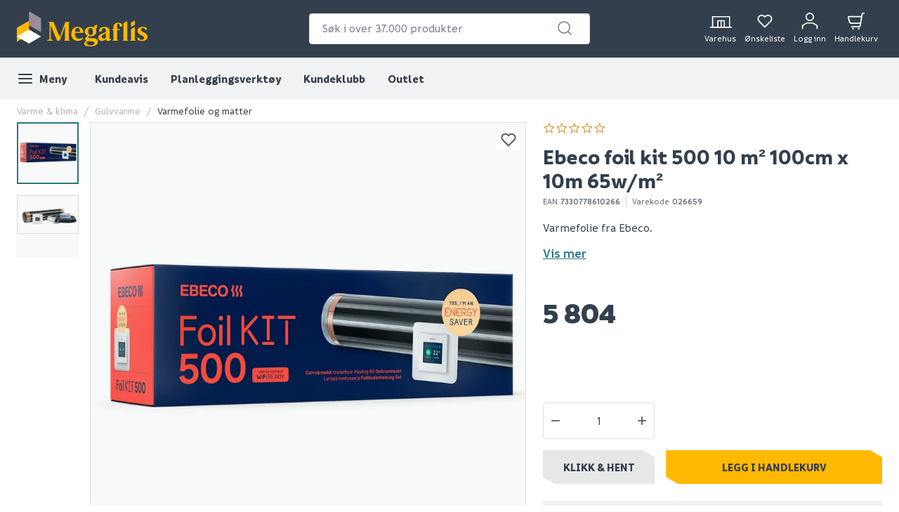

--- FILE ---
content_type: text/javascript
request_url: https://www.megaflis.no/assets/32.chunk.446d26a785ceb2d6fe1b.js
body_size: 30560
content:
/*! For license information please see 32.chunk.446d26a785ceb2d6fe1b.js.LICENSE.txt */
(window.webpackJsonp=window.webpackJsonp||[]).push([[32],{488:function(e,t,n){"use strict";function r(){return r=Object.assign?Object.assign.bind():function(e){for(var t=1;t<arguments.length;t++){var n=arguments[t];for(var r in n)Object.prototype.hasOwnProperty.call(n,r)&&(e[r]=n[r])}return e},r.apply(this,arguments)}function i(e,t){if(null==e)return{};var n,r,i={},o=Object.keys(e);for(r=0;r<o.length;r++)n=o[r],t.indexOf(n)>=0||(i[n]=e[n]);return i}function o(e,t){if(null==e)return{};var n,r,o=i(e,t);if(Object.getOwnPropertySymbols){var a=Object.getOwnPropertySymbols(e);for(r=0;r<a.length;r++)n=a[r],t.indexOf(n)>=0||Object.prototype.propertyIsEnumerable.call(e,n)&&(o[n]=e[n])}return o}var a=n(0),s=n.n(a);n(122);function u(e){var t,n,r="";if("string"==typeof e||"number"==typeof e)r+=e;else if("object"==typeof e)if(Array.isArray(e))for(t=0;t<e.length;t++)e[t]&&(n=u(e[t]))&&(r&&(r+=" "),r+=n);else for(t in e)e[t]&&(r&&(r+=" "),r+=t);return r}var l=function(){for(var e,t,n=0,r="";n<arguments.length;)(e=arguments[n++])&&(t=u(e))&&(r&&(r+=" "),r+=t);return r},c=n(167),d=n.n(c),f="function"==typeof Symbol&&"symbol"==typeof Symbol.iterator?function(e){return typeof e}:function(e){return e&&"function"==typeof Symbol&&e.constructor===Symbol&&e!==Symbol.prototype?"symbol":typeof e},p="object"===("undefined"==typeof window?"undefined":f(window))&&"object"===("undefined"==typeof document?"undefined":f(document))&&9===document.nodeType;function h(e){return h="function"==typeof Symbol&&"symbol"==typeof Symbol.iterator?function(e){return typeof e}:function(e){return e&&"function"==typeof Symbol&&e.constructor===Symbol&&e!==Symbol.prototype?"symbol":typeof e},h(e)}function v(e){var t=function(e,t){if("object"!==h(e)||null===e)return e;var n=e[Symbol.toPrimitive];if(void 0!==n){var r=n.call(e,t||"default");if("object"!==h(r))return r;throw new TypeError("@@toPrimitive must return a primitive value.")}return("string"===t?String:Number)(e)}(e,"string");return"symbol"===h(t)?t:String(t)}function m(e,t){for(var n=0;n<t.length;n++){var r=t[n];r.enumerable=r.enumerable||!1,r.configurable=!0,"value"in r&&(r.writable=!0),Object.defineProperty(e,v(r.key),r)}}function y(e,t,n){return t&&m(e.prototype,t),n&&m(e,n),Object.defineProperty(e,"prototype",{writable:!1}),e}function g(e,t){return g=Object.setPrototypeOf?Object.setPrototypeOf.bind():function(e,t){return e.__proto__=t,e},g(e,t)}function b(e,t){e.prototype=Object.create(t.prototype),e.prototype.constructor=e,g(e,t)}function x(e){if(void 0===e)throw new ReferenceError("this hasn't been initialised - super() hasn't been called");return e}var k={}.constructor;function w(e){if(null==e||"object"!=typeof e)return e;if(Array.isArray(e))return e.map(w);if(e.constructor!==k)return e;var t={};for(var n in e)t[n]=w(e[n]);return t}function S(e,t,n){void 0===e&&(e="unnamed");var r=n.jss,i=w(t),o=r.plugins.onCreateRule(e,i,n);return o||(e[0],null)}var R=function(e,t){for(var n="",r=0;r<e.length&&"!important"!==e[r];r++)n&&(n+=t),n+=e[r];return n},C=function(e){if(!Array.isArray(e))return e;var t="";if(Array.isArray(e[0]))for(var n=0;n<e.length&&"!important"!==e[n];n++)t&&(t+=", "),t+=R(e[n]," ");else t=R(e,", ");return"!important"===e[e.length-1]&&(t+=" !important"),t};function P(e){return e&&!1===e.format?{linebreak:"",space:""}:{linebreak:"\n",space:" "}}function O(e,t){for(var n="",r=0;r<t;r++)n+="  ";return n+e}function A(e,t,n){void 0===n&&(n={});var r="";if(!t)return r;var i=n.indent,o=void 0===i?0:i,a=t.fallbacks;!1===n.format&&(o=-1/0);var s=P(n),u=s.linebreak,l=s.space;if(e&&o++,a)if(Array.isArray(a))for(var c=0;c<a.length;c++){var d=a[c];for(var f in d){var p=d[f];null!=p&&(r&&(r+=u),r+=O(f+":"+l+C(p)+";",o))}}else for(var h in a){var v=a[h];null!=v&&(r&&(r+=u),r+=O(h+":"+l+C(v)+";",o))}for(var m in t){var y=t[m];null!=y&&"fallbacks"!==m&&(r&&(r+=u),r+=O(m+":"+l+C(y)+";",o))}return(r||n.allowEmpty)&&e?(r&&(r=""+u+r+u),O(""+e+l+"{"+r,--o)+O("}",o)):r}var E=/([[\].#*$><+~=|^:(),"'`\s])/g,M="undefined"!=typeof CSS&&CSS.escape,j=function(e){return M?M(e):e.replace(E,"\\$1")},T=function(){function e(e,t,n){this.type="style",this.isProcessed=!1;var r=n.sheet,i=n.Renderer;this.key=e,this.options=n,this.style=t,r?this.renderer=r.renderer:i&&(this.renderer=new i)}return e.prototype.prop=function(e,t,n){if(void 0===t)return this.style[e];var r=!!n&&n.force;if(!r&&this.style[e]===t)return this;var i=t;n&&!1===n.process||(i=this.options.jss.plugins.onChangeValue(t,e,this));var o=null==i||!1===i,a=e in this.style;if(o&&!a&&!r)return this;var s=o&&a;if(s?delete this.style[e]:this.style[e]=i,this.renderable&&this.renderer)return s?this.renderer.removeProperty(this.renderable,e):this.renderer.setProperty(this.renderable,e,i),this;var u=this.options.sheet;return u&&u.attached,this},e}(),N=function(e){function t(t,n,r){var i;i=e.call(this,t,n,r)||this;var o=r.selector,a=r.scoped,s=r.sheet,u=r.generateId;return o?i.selectorText=o:!1!==a&&(i.id=u(x(x(i)),s),i.selectorText="."+j(i.id)),i}b(t,e);var n=t.prototype;return n.applyTo=function(e){var t=this.renderer;if(t){var n=this.toJSON();for(var r in n)t.setProperty(e,r,n[r])}return this},n.toJSON=function(){var e={};for(var t in this.style){var n=this.style[t];"object"!=typeof n?e[t]=n:Array.isArray(n)&&(e[t]=C(n))}return e},n.toString=function(e){var t=this.options.sheet,n=!!t&&t.options.link?r({},e,{allowEmpty:!0}):e;return A(this.selectorText,this.style,n)},y(t,[{key:"selector",set:function(e){if(e!==this.selectorText){this.selectorText=e;var t=this.renderer,n=this.renderable;if(n&&t)t.setSelector(n,e)||t.replaceRule(n,this)}},get:function(){return this.selectorText}}]),t}(T),z={onCreateRule:function(e,t,n){return"@"===e[0]||n.parent&&"keyframes"===n.parent.type?null:new N(e,t,n)}},I={indent:1,children:!0},V=/@([\w-]+)/,L=function(){function e(e,t,n){this.type="conditional",this.isProcessed=!1,this.key=e;var i=e.match(V);for(var o in this.at=i?i[1]:"unknown",this.query=n.name||"@"+this.at,this.options=n,this.rules=new ae(r({},n,{parent:this})),t)this.rules.add(o,t[o]);this.rules.process()}var t=e.prototype;return t.getRule=function(e){return this.rules.get(e)},t.indexOf=function(e){return this.rules.indexOf(e)},t.addRule=function(e,t,n){var r=this.rules.add(e,t,n);return r?(this.options.jss.plugins.onProcessRule(r),r):null},t.replaceRule=function(e,t,n){var r=this.rules.replace(e,t,n);return r&&this.options.jss.plugins.onProcessRule(r),r},t.toString=function(e){void 0===e&&(e=I);var t=P(e).linebreak;if(null==e.indent&&(e.indent=I.indent),null==e.children&&(e.children=I.children),!1===e.children)return this.query+" {}";var n=this.rules.toString(e);return n?this.query+" {"+t+n+t+"}":""},e}(),B=/@container|@media|@supports\s+/,$={onCreateRule:function(e,t,n){return B.test(e)?new L(e,t,n):null}},W={indent:1,children:!0},F=/@keyframes\s+([\w-]+)/,D=function(){function e(e,t,n){this.type="keyframes",this.at="@keyframes",this.isProcessed=!1;var i=e.match(F);i&&i[1]?this.name=i[1]:this.name="noname",this.key=this.type+"-"+this.name,this.options=n;var o=n.scoped,a=n.sheet,s=n.generateId;for(var u in this.id=!1===o?this.name:j(s(this,a)),this.rules=new ae(r({},n,{parent:this})),t)this.rules.add(u,t[u],r({},n,{parent:this}));this.rules.process()}return e.prototype.toString=function(e){void 0===e&&(e=W);var t=P(e).linebreak;if(null==e.indent&&(e.indent=W.indent),null==e.children&&(e.children=W.children),!1===e.children)return this.at+" "+this.id+" {}";var n=this.rules.toString(e);return n&&(n=""+t+n+t),this.at+" "+this.id+" {"+n+"}"},e}(),U=/@keyframes\s+/,q=/\$([\w-]+)/g,G=function(e,t){return"string"==typeof e?e.replace(q,(function(e,n){return n in t?t[n]:e})):e},H=function(e,t,n){var r=e[t],i=G(r,n);i!==r&&(e[t]=i)},X={onCreateRule:function(e,t,n){return"string"==typeof e&&U.test(e)?new D(e,t,n):null},onProcessStyle:function(e,t,n){return"style"===t.type&&n?("animation-name"in e&&H(e,"animation-name",n.keyframes),"animation"in e&&H(e,"animation",n.keyframes),e):e},onChangeValue:function(e,t,n){var r=n.options.sheet;if(!r)return e;switch(t){case"animation":case"animation-name":return G(e,r.keyframes);default:return e}}},_=function(e){function t(){return e.apply(this,arguments)||this}return b(t,e),t.prototype.toString=function(e){var t=this.options.sheet,n=!!t&&t.options.link?r({},e,{allowEmpty:!0}):e;return A(this.key,this.style,n)},t}(T),Y={onCreateRule:function(e,t,n){return n.parent&&"keyframes"===n.parent.type?new _(e,t,n):null}},J=function(){function e(e,t,n){this.type="font-face",this.at="@font-face",this.isProcessed=!1,this.key=e,this.style=t,this.options=n}return e.prototype.toString=function(e){var t=P(e).linebreak;if(Array.isArray(this.style)){for(var n="",r=0;r<this.style.length;r++)n+=A(this.at,this.style[r]),this.style[r+1]&&(n+=t);return n}return A(this.at,this.style,e)},e}(),K=/@font-face/,Q={onCreateRule:function(e,t,n){return K.test(e)?new J(e,t,n):null}},Z=function(){function e(e,t,n){this.type="viewport",this.at="@viewport",this.isProcessed=!1,this.key=e,this.style=t,this.options=n}return e.prototype.toString=function(e){return A(this.key,this.style,e)},e}(),ee={onCreateRule:function(e,t,n){return"@viewport"===e||"@-ms-viewport"===e?new Z(e,t,n):null}},te=function(){function e(e,t,n){this.type="simple",this.isProcessed=!1,this.key=e,this.value=t,this.options=n}return e.prototype.toString=function(e){if(Array.isArray(this.value)){for(var t="",n=0;n<this.value.length;n++)t+=this.key+" "+this.value[n]+";",this.value[n+1]&&(t+="\n");return t}return this.key+" "+this.value+";"},e}(),ne={"@charset":!0,"@import":!0,"@namespace":!0},re=[z,$,X,Y,Q,ee,{onCreateRule:function(e,t,n){return e in ne?new te(e,t,n):null}}],ie={process:!0},oe={force:!0,process:!0},ae=function(){function e(e){this.map={},this.raw={},this.index=[],this.counter=0,this.options=e,this.classes=e.classes,this.keyframes=e.keyframes}var t=e.prototype;return t.add=function(e,t,n){var i=this.options,o=i.parent,a=i.sheet,s=i.jss,u=i.Renderer,l=i.generateId,c=i.scoped,d=r({classes:this.classes,parent:o,sheet:a,jss:s,Renderer:u,generateId:l,scoped:c,name:e,keyframes:this.keyframes,selector:void 0},n),f=e;e in this.raw&&(f=e+"-d"+this.counter++),this.raw[f]=t,f in this.classes&&(d.selector="."+j(this.classes[f]));var p=S(f,t,d);if(!p)return null;this.register(p);var h=void 0===d.index?this.index.length:d.index;return this.index.splice(h,0,p),p},t.replace=function(e,t,n){var i=this.get(e),o=this.index.indexOf(i);i&&this.remove(i);var a=n;return-1!==o&&(a=r({},n,{index:o})),this.add(e,t,a)},t.get=function(e){return this.map[e]},t.remove=function(e){this.unregister(e),delete this.raw[e.key],this.index.splice(this.index.indexOf(e),1)},t.indexOf=function(e){return this.index.indexOf(e)},t.process=function(){var e=this.options.jss.plugins;this.index.slice(0).forEach(e.onProcessRule,e)},t.register=function(e){this.map[e.key]=e,e instanceof N?(this.map[e.selector]=e,e.id&&(this.classes[e.key]=e.id)):e instanceof D&&this.keyframes&&(this.keyframes[e.name]=e.id)},t.unregister=function(e){delete this.map[e.key],e instanceof N?(delete this.map[e.selector],delete this.classes[e.key]):e instanceof D&&delete this.keyframes[e.name]},t.update=function(){var e,t,n;if("string"==typeof(arguments.length<=0?void 0:arguments[0])?(e=arguments.length<=0?void 0:arguments[0],t=arguments.length<=1?void 0:arguments[1],n=arguments.length<=2?void 0:arguments[2]):(t=arguments.length<=0?void 0:arguments[0],n=arguments.length<=1?void 0:arguments[1],e=null),e)this.updateOne(this.get(e),t,n);else for(var r=0;r<this.index.length;r++)this.updateOne(this.index[r],t,n)},t.updateOne=function(t,n,r){void 0===r&&(r=ie);var i=this.options,o=i.jss.plugins,a=i.sheet;if(t.rules instanceof e)t.rules.update(n,r);else{var s=t.style;if(o.onUpdate(n,t,a,r),r.process&&s&&s!==t.style){for(var u in o.onProcessStyle(t.style,t,a),t.style){var l=t.style[u];l!==s[u]&&t.prop(u,l,oe)}for(var c in s){var d=t.style[c],f=s[c];null==d&&d!==f&&t.prop(c,null,oe)}}}},t.toString=function(e){for(var t="",n=this.options.sheet,r=!!n&&n.options.link,i=P(e).linebreak,o=0;o<this.index.length;o++){var a=this.index[o].toString(e);(a||r)&&(t&&(t+=i),t+=a)}return t},e}(),se=function(){function e(e,t){for(var n in this.attached=!1,this.deployed=!1,this.classes={},this.keyframes={},this.options=r({},t,{sheet:this,parent:this,classes:this.classes,keyframes:this.keyframes}),t.Renderer&&(this.renderer=new t.Renderer(this)),this.rules=new ae(this.options),e)this.rules.add(n,e[n]);this.rules.process()}var t=e.prototype;return t.attach=function(){return this.attached||(this.renderer&&this.renderer.attach(),this.attached=!0,this.deployed||this.deploy()),this},t.detach=function(){return this.attached?(this.renderer&&this.renderer.detach(),this.attached=!1,this):this},t.addRule=function(e,t,n){var r=this.queue;this.attached&&!r&&(this.queue=[]);var i=this.rules.add(e,t,n);return i?(this.options.jss.plugins.onProcessRule(i),this.attached?this.deployed?(r?r.push(i):(this.insertRule(i),this.queue&&(this.queue.forEach(this.insertRule,this),this.queue=void 0)),i):i:(this.deployed=!1,i)):null},t.replaceRule=function(e,t,n){var r=this.rules.get(e);if(!r)return this.addRule(e,t,n);var i=this.rules.replace(e,t,n);return i&&this.options.jss.plugins.onProcessRule(i),this.attached?this.deployed?(this.renderer&&(i?r.renderable&&this.renderer.replaceRule(r.renderable,i):this.renderer.deleteRule(r)),i):i:(this.deployed=!1,i)},t.insertRule=function(e){this.renderer&&this.renderer.insertRule(e)},t.addRules=function(e,t){var n=[];for(var r in e){var i=this.addRule(r,e[r],t);i&&n.push(i)}return n},t.getRule=function(e){return this.rules.get(e)},t.deleteRule=function(e){var t="object"==typeof e?e:this.rules.get(e);return!(!t||this.attached&&!t.renderable)&&(this.rules.remove(t),!(this.attached&&t.renderable&&this.renderer)||this.renderer.deleteRule(t.renderable))},t.indexOf=function(e){return this.rules.indexOf(e)},t.deploy=function(){return this.renderer&&this.renderer.deploy(),this.deployed=!0,this},t.update=function(){var e;return(e=this.rules).update.apply(e,arguments),this},t.updateOne=function(e,t,n){return this.rules.updateOne(e,t,n),this},t.toString=function(e){return this.rules.toString(e)},e}(),ue=function(){function e(){this.plugins={internal:[],external:[]},this.registry={}}var t=e.prototype;return t.onCreateRule=function(e,t,n){for(var r=0;r<this.registry.onCreateRule.length;r++){var i=this.registry.onCreateRule[r](e,t,n);if(i)return i}return null},t.onProcessRule=function(e){if(!e.isProcessed){for(var t=e.options.sheet,n=0;n<this.registry.onProcessRule.length;n++)this.registry.onProcessRule[n](e,t);e.style&&this.onProcessStyle(e.style,e,t),e.isProcessed=!0}},t.onProcessStyle=function(e,t,n){for(var r=0;r<this.registry.onProcessStyle.length;r++)t.style=this.registry.onProcessStyle[r](t.style,t,n)},t.onProcessSheet=function(e){for(var t=0;t<this.registry.onProcessSheet.length;t++)this.registry.onProcessSheet[t](e)},t.onUpdate=function(e,t,n,r){for(var i=0;i<this.registry.onUpdate.length;i++)this.registry.onUpdate[i](e,t,n,r)},t.onChangeValue=function(e,t,n){for(var r=e,i=0;i<this.registry.onChangeValue.length;i++)r=this.registry.onChangeValue[i](r,t,n);return r},t.use=function(e,t){void 0===t&&(t={queue:"external"});var n=this.plugins[t.queue];-1===n.indexOf(e)&&(n.push(e),this.registry=[].concat(this.plugins.external,this.plugins.internal).reduce((function(e,t){for(var n in t)n in e&&e[n].push(t[n]);return e}),{onCreateRule:[],onProcessRule:[],onProcessStyle:[],onProcessSheet:[],onChangeValue:[],onUpdate:[]}))},e}(),le=new(function(){function e(){this.registry=[]}var t=e.prototype;return t.add=function(e){var t=this.registry,n=e.options.index;if(-1===t.indexOf(e))if(0===t.length||n>=this.index)t.push(e);else for(var r=0;r<t.length;r++)if(t[r].options.index>n)return void t.splice(r,0,e)},t.reset=function(){this.registry=[]},t.remove=function(e){var t=this.registry.indexOf(e);this.registry.splice(t,1)},t.toString=function(e){for(var t=void 0===e?{}:e,n=t.attached,r=i(t,["attached"]),o=P(r).linebreak,a="",s=0;s<this.registry.length;s++){var u=this.registry[s];null!=n&&u.attached!==n||(a&&(a+=o),a+=u.toString(r))}return a},y(e,[{key:"index",get:function(){return 0===this.registry.length?0:this.registry[this.registry.length-1].options.index}}]),e}()),ce="undefined"!=typeof globalThis?globalThis:"undefined"!=typeof window&&window.Math===Math?window:"undefined"!=typeof self&&self.Math===Math?self:Function("return this")(),de="2f1acc6c3a606b082e5eef5e54414ffb";null==ce[de]&&(ce[de]=0);var fe=ce[de]++,pe=function(e){void 0===e&&(e={});var t=0;return function(n,r){t+=1;var i="",o="";return r&&(r.options.classNamePrefix&&(o=r.options.classNamePrefix),null!=r.options.jss.id&&(i=String(r.options.jss.id))),e.minify?""+(o||"c")+fe+i+t:o+n.key+"-"+fe+(i?"-"+i:"")+"-"+t}},he=function(e){var t;return function(){return t||(t=e()),t}},ve=function(e,t){try{return e.attributeStyleMap?e.attributeStyleMap.get(t):e.style.getPropertyValue(t)}catch(n){return""}},me=function(e,t,n){try{var r=n;if(Array.isArray(n)&&(r=C(n)),e.attributeStyleMap)e.attributeStyleMap.set(t,r);else{var i=r?r.indexOf("!important"):-1,o=i>-1?r.substr(0,i-1):r;e.style.setProperty(t,o,i>-1?"important":"")}}catch(a){return!1}return!0},ye=function(e,t){try{e.attributeStyleMap?e.attributeStyleMap.delete(t):e.style.removeProperty(t)}catch(n){}},ge=function(e,t){return e.selectorText=t,e.selectorText===t},be=he((function(){return document.querySelector("head")}));function xe(e){var t=le.registry;if(t.length>0){var n=function(e,t){for(var n=0;n<e.length;n++){var r=e[n];if(r.attached&&r.options.index>t.index&&r.options.insertionPoint===t.insertionPoint)return r}return null}(t,e);if(n&&n.renderer)return{parent:n.renderer.element.parentNode,node:n.renderer.element};if(n=function(e,t){for(var n=e.length-1;n>=0;n--){var r=e[n];if(r.attached&&r.options.insertionPoint===t.insertionPoint)return r}return null}(t,e),n&&n.renderer)return{parent:n.renderer.element.parentNode,node:n.renderer.element.nextSibling}}var r=e.insertionPoint;if(r&&"string"==typeof r){var i=function(e){for(var t=be(),n=0;n<t.childNodes.length;n++){var r=t.childNodes[n];if(8===r.nodeType&&r.nodeValue.trim()===e)return r}return null}(r);if(i)return{parent:i.parentNode,node:i.nextSibling}}return!1}var ke=he((function(){var e=document.querySelector('meta[property="csp-nonce"]');return e?e.getAttribute("content"):null})),we=function(e,t,n){try{"insertRule"in e?e.insertRule(t,n):"appendRule"in e&&e.appendRule(t)}catch(r){return!1}return e.cssRules[n]},Se=function(e,t){var n=e.cssRules.length;return void 0===t||t>n?n:t},Re=function(){function e(e){this.getPropertyValue=ve,this.setProperty=me,this.removeProperty=ye,this.setSelector=ge,this.hasInsertedRules=!1,this.cssRules=[],e&&le.add(e),this.sheet=e;var t=this.sheet?this.sheet.options:{},n=t.media,r=t.meta,i=t.element;this.element=i||function(){var e=document.createElement("style");return e.textContent="\n",e}(),this.element.setAttribute("data-jss",""),n&&this.element.setAttribute("media",n),r&&this.element.setAttribute("data-meta",r);var o=ke();o&&this.element.setAttribute("nonce",o)}var t=e.prototype;return t.attach=function(){if(!this.element.parentNode&&this.sheet){!function(e,t){var n=t.insertionPoint,r=xe(t);if(!1!==r&&r.parent)r.parent.insertBefore(e,r.node);else if(n&&"number"==typeof n.nodeType){var i=n,o=i.parentNode;o&&o.insertBefore(e,i.nextSibling)}else be().appendChild(e)}(this.element,this.sheet.options);var e=Boolean(this.sheet&&this.sheet.deployed);this.hasInsertedRules&&e&&(this.hasInsertedRules=!1,this.deploy())}},t.detach=function(){if(this.sheet){var e=this.element.parentNode;e&&e.removeChild(this.element),this.sheet.options.link&&(this.cssRules=[],this.element.textContent="\n")}},t.deploy=function(){var e=this.sheet;e&&(e.options.link?this.insertRules(e.rules):this.element.textContent="\n"+e.toString()+"\n")},t.insertRules=function(e,t){for(var n=0;n<e.index.length;n++)this.insertRule(e.index[n],n,t)},t.insertRule=function(e,t,n){if(void 0===n&&(n=this.element.sheet),e.rules){var r=e,i=n;if("conditional"===e.type||"keyframes"===e.type){var o=Se(n,t);if(!1===(i=we(n,r.toString({children:!1}),o)))return!1;this.refCssRule(e,o,i)}return this.insertRules(r.rules,i),i}var a=e.toString();if(!a)return!1;var s=Se(n,t),u=we(n,a,s);return!1!==u&&(this.hasInsertedRules=!0,this.refCssRule(e,s,u),u)},t.refCssRule=function(e,t,n){e.renderable=n,e.options.parent instanceof se&&this.cssRules.splice(t,0,n)},t.deleteRule=function(e){var t=this.element.sheet,n=this.indexOf(e);return-1!==n&&(t.deleteRule(n),this.cssRules.splice(n,1),!0)},t.indexOf=function(e){return this.cssRules.indexOf(e)},t.replaceRule=function(e,t){var n=this.indexOf(e);return-1!==n&&(this.element.sheet.deleteRule(n),this.cssRules.splice(n,1),this.insertRule(t,n))},t.getRules=function(){return this.element.sheet.cssRules},e}(),Ce=0,Pe=function(){function e(e){this.id=Ce++,this.version="10.10.0",this.plugins=new ue,this.options={id:{minify:!1},createGenerateId:pe,Renderer:p?Re:null,plugins:[]},this.generateId=pe({minify:!1});for(var t=0;t<re.length;t++)this.plugins.use(re[t],{queue:"internal"});this.setup(e)}var t=e.prototype;return t.setup=function(e){return void 0===e&&(e={}),e.createGenerateId&&(this.options.createGenerateId=e.createGenerateId),e.id&&(this.options.id=r({},this.options.id,e.id)),(e.createGenerateId||e.id)&&(this.generateId=this.options.createGenerateId(this.options.id)),null!=e.insertionPoint&&(this.options.insertionPoint=e.insertionPoint),"Renderer"in e&&(this.options.Renderer=e.Renderer),e.plugins&&this.use.apply(this,e.plugins),this},t.createStyleSheet=function(e,t){void 0===t&&(t={});var n=t.index;"number"!=typeof n&&(n=0===le.index?0:le.index+1);var i=new se(e,r({},t,{jss:this,generateId:t.generateId||this.generateId,insertionPoint:this.options.insertionPoint,Renderer:this.options.Renderer,index:n}));return this.plugins.onProcessSheet(i),i},t.removeStyleSheet=function(e){return e.detach(),le.remove(e),this},t.createRule=function(e,t,n){if(void 0===t&&(t={}),void 0===n&&(n={}),"object"==typeof e)return this.createRule(void 0,e,t);var i=r({},n,{name:e,jss:this,Renderer:this.options.Renderer});i.generateId||(i.generateId=this.generateId),i.classes||(i.classes={}),i.keyframes||(i.keyframes={});var o=S(e,t,i);return o&&this.plugins.onProcessRule(o),o},t.use=function(){for(var e=this,t=arguments.length,n=new Array(t),r=0;r<t;r++)n[r]=arguments[r];return n.forEach((function(t){e.plugins.use(t)})),this},e}(),Oe=function(e){return new Pe(e)},Ae="object"==typeof CSS&&null!=CSS&&"number"in CSS;function Ee(e){var t=null;for(var n in e){var r=e[n],i=typeof r;if("function"===i)t||(t={}),t[n]=r;else if("object"===i&&null!==r&&!Array.isArray(r)){var o=Ee(r);o&&(t||(t={}),t[n]=o)}}return t}Oe();function Me(){var e=arguments.length>0&&void 0!==arguments[0]?arguments[0]:{},t=e.baseClasses,n=e.newClasses;e.Component;if(!n)return t;var i=r({},t);return Object.keys(n).forEach((function(e){n[e]&&(i[e]="".concat(t[e]," ").concat(n[e]))})),i}var je={set:function(e,t,n,r){var i=e.get(t);i||(i=new Map,e.set(t,i)),i.set(n,r)},get:function(e,t,n){var r=e.get(t);return r?r.get(n):void 0},delete:function(e,t,n){e.get(t).delete(n)}},Te=je;var Ne=s.a.createContext(null);function ze(){return s.a.useContext(Ne)}var Ie="function"==typeof Symbol&&Symbol.for?Symbol.for("mui.nested"):"__THEME_NESTED__",Ve=["checked","disabled","error","focused","focusVisible","required","expanded","selected"];var Le=Date.now(),Be="fnValues"+Le,$e="fnStyle"+ ++Le,We=function(){return{onCreateRule:function(e,t,n){if("function"!=typeof t)return null;var r=S(e,{},n);return r[$e]=t,r},onProcessStyle:function(e,t){if(Be in t||$e in t)return e;var n={};for(var r in e){var i=e[r];"function"==typeof i&&(delete e[r],n[r]=i)}return t[Be]=n,e},onUpdate:function(e,t,n,r){var i=t,o=i[$e];o&&(i.style=o(e)||{});var a=i[Be];if(a)for(var s in a)i.prop(s,a[s](e),r)}}},Fe="@global",De="@global ",Ue=function(){function e(e,t,n){for(var i in this.type="global",this.at=Fe,this.isProcessed=!1,this.key=e,this.options=n,this.rules=new ae(r({},n,{parent:this})),t)this.rules.add(i,t[i]);this.rules.process()}var t=e.prototype;return t.getRule=function(e){return this.rules.get(e)},t.addRule=function(e,t,n){var r=this.rules.add(e,t,n);return r&&this.options.jss.plugins.onProcessRule(r),r},t.replaceRule=function(e,t,n){var r=this.rules.replace(e,t,n);return r&&this.options.jss.plugins.onProcessRule(r),r},t.indexOf=function(e){return this.rules.indexOf(e)},t.toString=function(e){return this.rules.toString(e)},e}(),qe=function(){function e(e,t,n){this.type="global",this.at=Fe,this.isProcessed=!1,this.key=e,this.options=n;var i=e.substr(De.length);this.rule=n.jss.createRule(i,t,r({},n,{parent:this}))}return e.prototype.toString=function(e){return this.rule?this.rule.toString(e):""},e}(),Ge=/\s*,\s*/g;function He(e,t){for(var n=e.split(Ge),r="",i=0;i<n.length;i++)r+=t+" "+n[i].trim(),n[i+1]&&(r+=", ");return r}var Xe=function(){return{onCreateRule:function(e,t,n){if(!e)return null;if(e===Fe)return new Ue(e,t,n);if("@"===e[0]&&e.substr(0,De.length)===De)return new qe(e,t,n);var r=n.parent;return r&&("global"===r.type||r.options.parent&&"global"===r.options.parent.type)&&(n.scoped=!1),n.selector||!1!==n.scoped||(n.selector=e),null},onProcessRule:function(e,t){"style"===e.type&&t&&(function(e,t){var n=e.options,i=e.style,o=i?i[Fe]:null;if(o){for(var a in o)t.addRule(a,o[a],r({},n,{selector:He(a,e.selector)}));delete i[Fe]}}(e,t),function(e,t){var n=e.options,i=e.style;for(var o in i)if("@"===o[0]&&o.substr(0,Fe.length)===Fe){var a=He(o.substr(Fe.length),e.selector);t.addRule(a,i[o],r({},n,{selector:a})),delete i[o]}}(e,t))}}},_e=/\s*,\s*/g,Ye=/&/g,Je=/\$([\w-]+)/g;var Ke=function(){function e(e,t){return function(n,r){var i=e.getRule(r)||t&&t.getRule(r);return i?i.selector:r}}function t(e,t){for(var n=t.split(_e),r=e.split(_e),i="",o=0;o<n.length;o++)for(var a=n[o],s=0;s<r.length;s++){var u=r[s];i&&(i+=", "),i+=-1!==u.indexOf("&")?u.replace(Ye,a):a+" "+u}return i}function n(e,t,n){if(n)return r({},n,{index:n.index+1});var i=e.options.nestingLevel;i=void 0===i?1:i+1;var o=r({},e.options,{nestingLevel:i,index:t.indexOf(e)+1});return delete o.name,o}return{onProcessStyle:function(i,o,a){if("style"!==o.type)return i;var s,u,l=o,c=l.options.parent;for(var d in i){var f=-1!==d.indexOf("&"),p="@"===d[0];if(f||p){if(s=n(l,c,s),f){var h=t(d,l.selector);u||(u=e(c,a)),h=h.replace(Je,u);var v=l.key+"-"+d;"replaceRule"in c?c.replaceRule(v,i[d],r({},s,{selector:h})):c.addRule(v,i[d],r({},s,{selector:h}))}else p&&c.addRule(d,{},s).addRule(l.key,i[d],{selector:l.selector});delete i[d]}}return i}}},Qe=n(318);function Ze(e){var t={};for(var n in e){t[0===n.indexOf("--")?n:Object(Qe.default)(n)]=e[n]}return e.fallbacks&&(Array.isArray(e.fallbacks)?t.fallbacks=e.fallbacks.map(Ze):t.fallbacks=Ze(e.fallbacks)),t}var et=function(){return{onProcessStyle:function(e){if(Array.isArray(e)){for(var t=0;t<e.length;t++)e[t]=Ze(e[t]);return e}return Ze(e)},onChangeValue:function(e,t,n){if(0===t.indexOf("--"))return e;var r=Object(Qe.default)(t);return t===r?e:(n.prop(r,e),null)}}},tt=Ae&&CSS?CSS.px:"px",nt=Ae&&CSS?CSS.ms:"ms",rt=Ae&&CSS?CSS.percent:"%";function it(e){var t=/(-[a-z])/g,n=function(e){return e[1].toUpperCase()},r={};for(var i in e)r[i]=e[i],r[i.replace(t,n)]=e[i];return r}var ot=it({"animation-delay":nt,"animation-duration":nt,"background-position":tt,"background-position-x":tt,"background-position-y":tt,"background-size":tt,border:tt,"border-bottom":tt,"border-bottom-left-radius":tt,"border-bottom-right-radius":tt,"border-bottom-width":tt,"border-left":tt,"border-left-width":tt,"border-radius":tt,"border-right":tt,"border-right-width":tt,"border-top":tt,"border-top-left-radius":tt,"border-top-right-radius":tt,"border-top-width":tt,"border-width":tt,"border-block":tt,"border-block-end":tt,"border-block-end-width":tt,"border-block-start":tt,"border-block-start-width":tt,"border-block-width":tt,"border-inline":tt,"border-inline-end":tt,"border-inline-end-width":tt,"border-inline-start":tt,"border-inline-start-width":tt,"border-inline-width":tt,"border-start-start-radius":tt,"border-start-end-radius":tt,"border-end-start-radius":tt,"border-end-end-radius":tt,margin:tt,"margin-bottom":tt,"margin-left":tt,"margin-right":tt,"margin-top":tt,"margin-block":tt,"margin-block-end":tt,"margin-block-start":tt,"margin-inline":tt,"margin-inline-end":tt,"margin-inline-start":tt,padding:tt,"padding-bottom":tt,"padding-left":tt,"padding-right":tt,"padding-top":tt,"padding-block":tt,"padding-block-end":tt,"padding-block-start":tt,"padding-inline":tt,"padding-inline-end":tt,"padding-inline-start":tt,"mask-position-x":tt,"mask-position-y":tt,"mask-size":tt,height:tt,width:tt,"min-height":tt,"max-height":tt,"min-width":tt,"max-width":tt,bottom:tt,left:tt,top:tt,right:tt,inset:tt,"inset-block":tt,"inset-block-end":tt,"inset-block-start":tt,"inset-inline":tt,"inset-inline-end":tt,"inset-inline-start":tt,"box-shadow":tt,"text-shadow":tt,"column-gap":tt,"column-rule":tt,"column-rule-width":tt,"column-width":tt,"font-size":tt,"font-size-delta":tt,"letter-spacing":tt,"text-decoration-thickness":tt,"text-indent":tt,"text-stroke":tt,"text-stroke-width":tt,"word-spacing":tt,motion:tt,"motion-offset":tt,outline:tt,"outline-offset":tt,"outline-width":tt,perspective:tt,"perspective-origin-x":rt,"perspective-origin-y":rt,"transform-origin":rt,"transform-origin-x":rt,"transform-origin-y":rt,"transform-origin-z":rt,"transition-delay":nt,"transition-duration":nt,"vertical-align":tt,"flex-basis":tt,"shape-margin":tt,size:tt,gap:tt,grid:tt,"grid-gap":tt,"row-gap":tt,"grid-row-gap":tt,"grid-column-gap":tt,"grid-template-rows":tt,"grid-template-columns":tt,"grid-auto-rows":tt,"grid-auto-columns":tt,"box-shadow-x":tt,"box-shadow-y":tt,"box-shadow-blur":tt,"box-shadow-spread":tt,"font-line-height":tt,"text-shadow-x":tt,"text-shadow-y":tt,"text-shadow-blur":tt});function at(e,t,n){if(null==t)return t;if(Array.isArray(t))for(var r=0;r<t.length;r++)t[r]=at(e,t[r],n);else if("object"==typeof t)if("fallbacks"===e)for(var i in t)t[i]=at(i,t[i],n);else for(var o in t)t[o]=at(e+"-"+o,t[o],n);else if("number"==typeof t&&!1===isNaN(t)){var a=n[e]||ot[e];return!a||0===t&&a===tt?t.toString():"function"==typeof a?a(t).toString():""+t+a}return t}var st=function(e){void 0===e&&(e={});var t=it(e);return{onProcessStyle:function(e,n){if("style"!==n.type)return e;for(var r in e)e[r]=at(r,e[r],t);return e},onChangeValue:function(e,n){return at(n,e,t)}}};function ut(e,t){(null==t||t>e.length)&&(t=e.length);for(var n=0,r=new Array(t);n<t;n++)r[n]=e[n];return r}function lt(e,t){if(e){if("string"==typeof e)return ut(e,t);var n=Object.prototype.toString.call(e).slice(8,-1);return"Object"===n&&e.constructor&&(n=e.constructor.name),"Map"===n||"Set"===n?Array.from(e):"Arguments"===n||/^(?:Ui|I)nt(?:8|16|32)(?:Clamped)?Array$/.test(n)?ut(e,t):void 0}}function ct(e){return function(e){if(Array.isArray(e))return ut(e)}(e)||function(e){if("undefined"!=typeof Symbol&&null!=e[Symbol.iterator]||null!=e["@@iterator"])return Array.from(e)}(e)||lt(e)||function(){throw new TypeError("Invalid attempt to spread non-iterable instance.\nIn order to be iterable, non-array objects must have a [Symbol.iterator]() method.")}()}var dt="",ft="",pt="",ht="",vt=p&&"ontouchstart"in document.documentElement;if(p){var mt={Moz:"-moz-",ms:"-ms-",O:"-o-",Webkit:"-webkit-"},yt=document.createElement("p").style;for(var gt in mt)if(gt+"Transform"in yt){dt=gt,ft=mt[gt];break}"Webkit"===dt&&"msHyphens"in yt&&(dt="ms",ft=mt.ms,ht="edge"),"Webkit"===dt&&"-apple-trailing-word"in yt&&(pt="apple")}var bt=dt,xt=ft,kt=pt,wt=ht,St=vt;var Rt={noPrefill:["appearance"],supportedProperty:function(e){return"appearance"===e&&("ms"===bt?"-webkit-"+e:xt+e)}},Ct={noPrefill:["color-adjust"],supportedProperty:function(e){return"color-adjust"===e&&("Webkit"===bt?xt+"print-"+e:e)}},Pt=/[-\s]+(.)?/g;function Ot(e,t){return t?t.toUpperCase():""}function At(e){return e.replace(Pt,Ot)}function Et(e){return At("-"+e)}var Mt,jt={noPrefill:["mask"],supportedProperty:function(e,t){if(!/^mask/.test(e))return!1;if("Webkit"===bt){var n="mask-image";if(At(n)in t)return e;if(bt+Et(n)in t)return xt+e}return e}},Tt={noPrefill:["text-orientation"],supportedProperty:function(e){return"text-orientation"===e&&("apple"!==kt||St?e:xt+e)}},Nt={noPrefill:["transform"],supportedProperty:function(e,t,n){return"transform"===e&&(n.transform?e:xt+e)}},zt={noPrefill:["transition"],supportedProperty:function(e,t,n){return"transition"===e&&(n.transition?e:xt+e)}},It={noPrefill:["writing-mode"],supportedProperty:function(e){return"writing-mode"===e&&("Webkit"===bt||"ms"===bt&&"edge"!==wt?xt+e:e)}},Vt={noPrefill:["user-select"],supportedProperty:function(e){return"user-select"===e&&("Moz"===bt||"ms"===bt||"apple"===kt?xt+e:e)}},Lt={supportedProperty:function(e,t){return!!/^break-/.test(e)&&("Webkit"===bt?"WebkitColumn"+Et(e)in t&&xt+"column-"+e:"Moz"===bt&&("page"+Et(e)in t&&"page-"+e))}},Bt={supportedProperty:function(e,t){if(!/^(border|margin|padding)-inline/.test(e))return!1;if("Moz"===bt)return e;var n=e.replace("-inline","");return bt+Et(n)in t&&xt+n}},$t={supportedProperty:function(e,t){return At(e)in t&&e}},Wt={supportedProperty:function(e,t){var n=Et(e);return"-"===e[0]||"-"===e[0]&&"-"===e[1]?e:bt+n in t?xt+e:"Webkit"!==bt&&"Webkit"+n in t&&"-webkit-"+e}},Ft={supportedProperty:function(e){return"scroll-snap"===e.substring(0,11)&&("ms"===bt?""+xt+e:e)}},Dt={supportedProperty:function(e){return"overscroll-behavior"===e&&("ms"===bt?xt+"scroll-chaining":e)}},Ut={"flex-grow":"flex-positive","flex-shrink":"flex-negative","flex-basis":"flex-preferred-size","justify-content":"flex-pack",order:"flex-order","align-items":"flex-align","align-content":"flex-line-pack"},qt={supportedProperty:function(e,t){var n=Ut[e];return!!n&&(bt+Et(n)in t&&xt+n)}},Gt={flex:"box-flex","flex-grow":"box-flex","flex-direction":["box-orient","box-direction"],order:"box-ordinal-group","align-items":"box-align","flex-flow":["box-orient","box-direction"],"justify-content":"box-pack"},Ht=Object.keys(Gt),Xt=function(e){return xt+e},_t=[Rt,Ct,jt,Tt,Nt,zt,It,Vt,Lt,Bt,$t,Wt,Ft,Dt,qt,{supportedProperty:function(e,t,n){var r=n.multiple;if(Ht.indexOf(e)>-1){var i=Gt[e];if(!Array.isArray(i))return bt+Et(i)in t&&xt+i;if(!r)return!1;for(var o=0;o<i.length;o++)if(!(bt+Et(i[0])in t))return!1;return i.map(Xt)}return!1}}],Yt=_t.filter((function(e){return e.supportedProperty})).map((function(e){return e.supportedProperty})),Jt=_t.filter((function(e){return e.noPrefill})).reduce((function(e,t){return e.push.apply(e,ct(t.noPrefill)),e}),[]),Kt={};if(p){Mt=document.createElement("p");var Qt=window.getComputedStyle(document.documentElement,"");for(var Zt in Qt)isNaN(Zt)||(Kt[Qt[Zt]]=Qt[Zt]);Jt.forEach((function(e){return delete Kt[e]}))}function en(e,t){if(void 0===t&&(t={}),!Mt)return e;if(null!=Kt[e])return Kt[e];"transition"!==e&&"transform"!==e||(t[e]=e in Mt.style);for(var n=0;n<Yt.length&&(Kt[e]=Yt[n](e,Mt.style,t),!Kt[e]);n++);try{Mt.style[e]=""}catch(r){return!1}return Kt[e]}var tn,nn={},rn={transition:1,"transition-property":1,"-webkit-transition":1,"-webkit-transition-property":1},on=/(^\s*[\w-]+)|, (\s*[\w-]+)(?![^()]*\))/g;function an(e,t,n){if("var"===t)return"var";if("all"===t)return"all";if("all"===n)return", all";var r=t?en(t):", "+en(n);return r||(t||n)}function sn(e,t){var n=t;if(!tn||"content"===e)return t;if("string"!=typeof n||!isNaN(parseInt(n,10)))return n;var r=e+n;if(null!=nn[r])return nn[r];try{tn.style[e]=n}catch(i){return nn[r]=!1,!1}if(rn[e])n=n.replace(on,an);else if(""===tn.style[e]&&("-ms-flex"===(n=xt+n)&&(tn.style[e]="-ms-flexbox"),tn.style[e]=n,""===tn.style[e]))return nn[r]=!1,!1;return tn.style[e]="",nn[r]=n,nn[r]}p&&(tn=document.createElement("p"));var un=function(){function e(t){for(var n in t){var r=t[n];if("fallbacks"===n&&Array.isArray(r))t[n]=r.map(e);else{var i=!1,o=en(n);o&&o!==n&&(i=!0);var a=!1,s=sn(o,C(r));s&&s!==r&&(a=!0),(i||a)&&(i&&delete t[n],t[o||n]=s||r)}}return t}return{onProcessRule:function(e){if("keyframes"===e.type){var t=e;t.at="-"===(n=t.at)[1]||"ms"===bt?n:"@"+xt+"keyframes"+n.substr(10)}var n},onProcessStyle:function(t,n){return"style"!==n.type?t:e(t)},onChangeValue:function(e,t){return sn(t,C(e))||e}}};var ln=function(){var e=function(e,t){return e.length===t.length?e>t?1:-1:e.length-t.length};return{onProcessStyle:function(t,n){if("style"!==n.type)return t;for(var r={},i=Object.keys(t).sort(e),o=0;o<i.length;o++)r[i[o]]=t[i[o]];return r}}};function cn(){return{plugins:[We(),Xe(),Ke(),et(),st(),"undefined"==typeof window?null:un(),ln()]}}var dn=Oe(cn()),fn=function(){var e=arguments.length>0&&void 0!==arguments[0]?arguments[0]:{},t=e.disableGlobal,n=void 0!==t&&t,r=e.productionPrefix,i=void 0===r?"jss":r,o=e.seed,a=void 0===o?"":o,s=""===a?"":"".concat(a,"-"),u=0,l=function(){return u+=1};return function(e,t){var r=t.options.name;if(r&&0===r.indexOf("Mui")&&!t.options.link&&!n){if(-1!==Ve.indexOf(e.key))return"Mui-".concat(e.key);var o="".concat(s).concat(r,"-").concat(e.key);return t.options.theme[Ie]&&""===a?"".concat(o,"-").concat(l()):o}return"".concat(s).concat(i).concat(l())}}(),pn={disableGeneration:!1,generateClassName:fn,jss:dn,sheetsCache:null,sheetsManager:new Map,sheetsRegistry:null},hn=s.a.createContext(pn);var vn=-1e9;function mn(){return vn+=1}function yn(e){return e&&"object"===h(e)&&e.constructor===Object}function gn(e,t){var n=arguments.length>2&&void 0!==arguments[2]?arguments[2]:{clone:!0},i=n.clone?r({},e):e;return yn(e)&&yn(t)&&Object.keys(t).forEach((function(r){"__proto__"!==r&&(yn(t[r])&&r in e?i[r]=gn(e[r],t[r],n):i[r]=t[r])})),i}function bn(e){var t="function"==typeof e;return{create:function(n,i){var o;try{o=t?e(n):e}catch(u){throw u}if(!i||!n.overrides||!n.overrides[i])return o;var a=n.overrides[i],s=r({},o);return Object.keys(a).forEach((function(e){s[e]=gn(s[e],a[e])})),s},options:{}}}var xn={};function kn(e,t,n){var r=e.state;if(e.stylesOptions.disableGeneration)return t||{};r.cacheClasses||(r.cacheClasses={value:null,lastProp:null,lastJSS:{}});var i=!1;return r.classes!==r.cacheClasses.lastJSS&&(r.cacheClasses.lastJSS=r.classes,i=!0),t!==r.cacheClasses.lastProp&&(r.cacheClasses.lastProp=t,i=!0),i&&(r.cacheClasses.value=Me({baseClasses:r.cacheClasses.lastJSS,newClasses:t,Component:n})),r.cacheClasses.value}function wn(e,t){var n=e.state,i=e.theme,o=e.stylesOptions,a=e.stylesCreator,s=e.name;if(!o.disableGeneration){var u=Te.get(o.sheetsManager,a,i);u||(u={refs:0,staticSheet:null,dynamicStyles:null},Te.set(o.sheetsManager,a,i,u));var l=r({},a.options,o,{theme:i,flip:"boolean"==typeof o.flip?o.flip:"rtl"===i.direction});l.generateId=l.serverGenerateClassName||l.generateClassName;var c=o.sheetsRegistry;if(0===u.refs){var d;o.sheetsCache&&(d=Te.get(o.sheetsCache,a,i));var f=a.create(i,s);d||((d=o.jss.createStyleSheet(f,r({link:!1},l))).attach(),o.sheetsCache&&Te.set(o.sheetsCache,a,i,d)),c&&c.add(d),u.staticSheet=d,u.dynamicStyles=Ee(f)}if(u.dynamicStyles){var p=o.jss.createStyleSheet(u.dynamicStyles,r({link:!0},l));p.update(t),p.attach(),n.dynamicSheet=p,n.classes=Me({baseClasses:u.staticSheet.classes,newClasses:p.classes}),c&&c.add(p)}else n.classes=u.staticSheet.classes;u.refs+=1}}function Sn(e,t){var n=e.state;n.dynamicSheet&&n.dynamicSheet.update(t)}function Rn(e){var t=e.state,n=e.theme,r=e.stylesOptions,i=e.stylesCreator;if(!r.disableGeneration){var o=Te.get(r.sheetsManager,i,n);o.refs-=1;var a=r.sheetsRegistry;0===o.refs&&(Te.delete(r.sheetsManager,i,n),r.jss.removeStyleSheet(o.staticSheet),a&&a.remove(o.staticSheet)),t.dynamicSheet&&(r.jss.removeStyleSheet(t.dynamicSheet),a&&a.remove(t.dynamicSheet))}}function Cn(e,t){var n,r=s.a.useRef([]),i=s.a.useMemo((function(){return{}}),t);r.current!==i&&(r.current=i,n=e()),s.a.useEffect((function(){return function(){n&&n()}}),[i])}function Pn(e){var t=arguments.length>1&&void 0!==arguments[1]?arguments[1]:{},n=t.name,i=t.classNamePrefix,a=t.Component,u=t.defaultTheme,l=void 0===u?xn:u,c=o(t,["name","classNamePrefix","Component","defaultTheme"]),d=bn(e),f=n||i||"makeStyles";d.options={index:mn(),name:n,meta:f,classNamePrefix:f};var p=function(){var e=arguments.length>0&&void 0!==arguments[0]?arguments[0]:{},t=ze()||l,i=r({},s.a.useContext(hn),c),o=s.a.useRef(),u=s.a.useRef();Cn((function(){var r={name:n,state:{},stylesCreator:d,stylesOptions:i,theme:t};return wn(r,e),u.current=!1,o.current=r,function(){Rn(r)}}),[t,d]),s.a.useEffect((function(){u.current&&Sn(o.current,e),u.current=!0}));var f=kn(o.current,e.classes,a);return f};return p}function On(e){var t=e.theme,n=e.name,r=e.props;if(!t||!t.props||!t.props[n])return r;var i,o=t.props[n];for(i in o)void 0===r[i]&&(r[i]=o[i]);return r}var An=function(e){var t=arguments.length>1&&void 0!==arguments[1]?arguments[1]:{};return function(n){var i=t.defaultTheme,a=t.withTheme,u=void 0!==a&&a,l=t.name,c=o(t,["defaultTheme","withTheme","name"]);var f=l,p=Pn(e,r({defaultTheme:i,Component:n,name:l||n.displayName,classNamePrefix:f},c)),h=s.a.forwardRef((function(e,t){e.classes;var a,c=e.innerRef,d=o(e,["classes","innerRef"]),f=p(r({},n.defaultProps,e)),h=d;return("string"==typeof l||u)&&(a=ze()||i,l&&(h=On({theme:a,name:l,props:d})),u&&!h.theme&&(h.theme=a)),s.a.createElement(n,r({ref:c||t,classes:f},h))}));return d()(h,n),h}};function En(e,t,n){return(t=v(t))in e?Object.defineProperty(e,t,{value:n,enumerable:!0,configurable:!0,writable:!0}):e[t]=n,e}var Mn=["xs","sm","md","lg","xl"];function jn(e){var t=e.values,n=void 0===t?{xs:0,sm:600,md:960,lg:1280,xl:1920}:t,i=e.unit,a=void 0===i?"px":i,s=e.step,u=void 0===s?5:s,l=o(e,["values","unit","step"]);function c(e){var t="number"==typeof n[e]?n[e]:e;return"@media (min-width:".concat(t).concat(a,")")}function d(e,t){var r=Mn.indexOf(t);return r===Mn.length-1?c(e):"@media (min-width:".concat("number"==typeof n[e]?n[e]:e).concat(a,") and ")+"(max-width:".concat((-1!==r&&"number"==typeof n[Mn[r+1]]?n[Mn[r+1]]:t)-u/100).concat(a,")")}return r({keys:Mn,values:n,up:c,down:function(e){var t=Mn.indexOf(e)+1,r=n[Mn[t]];return t===Mn.length?c("xs"):"@media (max-width:".concat(("number"==typeof r&&t>0?r:e)-u/100).concat(a,")")},between:d,only:function(e){return d(e,e)},width:function(e){return n[e]}},l)}function Tn(e,t,n){var i;return r({gutters:function(){var n=arguments.length>0&&void 0!==arguments[0]?arguments[0]:{};return r({paddingLeft:t(2),paddingRight:t(2)},n,En({},e.up("sm"),r({paddingLeft:t(3),paddingRight:t(3)},n[e.up("sm")])))},toolbar:(i={minHeight:56},En(i,"".concat(e.up("xs")," and (orientation: landscape)"),{minHeight:48}),En(i,e.up("sm"),{minHeight:64}),i)},n)}function Nn(e){for(var t="https://mui.com/production-error/?code="+e,n=1;n<arguments.length;n+=1)t+="&args[]="+encodeURIComponent(arguments[n]);return"Minified Material-UI error #"+e+"; visit "+t+" for the full message."}var zn={black:"#000",white:"#fff"},In={50:"#fafafa",100:"#f5f5f5",200:"#eeeeee",300:"#e0e0e0",400:"#bdbdbd",500:"#9e9e9e",600:"#757575",700:"#616161",800:"#424242",900:"#212121",A100:"#d5d5d5",A200:"#aaaaaa",A400:"#303030",A700:"#616161"},Vn={50:"#e8eaf6",100:"#c5cae9",200:"#9fa8da",300:"#7986cb",400:"#5c6bc0",500:"#3f51b5",600:"#3949ab",700:"#303f9f",800:"#283593",900:"#1a237e",A100:"#8c9eff",A200:"#536dfe",A400:"#3d5afe",A700:"#304ffe"},Ln={50:"#fce4ec",100:"#f8bbd0",200:"#f48fb1",300:"#f06292",400:"#ec407a",500:"#e91e63",600:"#d81b60",700:"#c2185b",800:"#ad1457",900:"#880e4f",A100:"#ff80ab",A200:"#ff4081",A400:"#f50057",A700:"#c51162"},Bn={50:"#ffebee",100:"#ffcdd2",200:"#ef9a9a",300:"#e57373",400:"#ef5350",500:"#f44336",600:"#e53935",700:"#d32f2f",800:"#c62828",900:"#b71c1c",A100:"#ff8a80",A200:"#ff5252",A400:"#ff1744",A700:"#d50000"},$n={50:"#fff3e0",100:"#ffe0b2",200:"#ffcc80",300:"#ffb74d",400:"#ffa726",500:"#ff9800",600:"#fb8c00",700:"#f57c00",800:"#ef6c00",900:"#e65100",A100:"#ffd180",A200:"#ffab40",A400:"#ff9100",A700:"#ff6d00"},Wn={50:"#e3f2fd",100:"#bbdefb",200:"#90caf9",300:"#64b5f6",400:"#42a5f5",500:"#2196f3",600:"#1e88e5",700:"#1976d2",800:"#1565c0",900:"#0d47a1",A100:"#82b1ff",A200:"#448aff",A400:"#2979ff",A700:"#2962ff"},Fn={50:"#e8f5e9",100:"#c8e6c9",200:"#a5d6a7",300:"#81c784",400:"#66bb6a",500:"#4caf50",600:"#43a047",700:"#388e3c",800:"#2e7d32",900:"#1b5e20",A100:"#b9f6ca",A200:"#69f0ae",A400:"#00e676",A700:"#00c853"};function Dn(e){var t=arguments.length>1&&void 0!==arguments[1]?arguments[1]:0,n=arguments.length>2&&void 0!==arguments[2]?arguments[2]:1;return Math.min(Math.max(t,e),n)}function Un(e){if(e.type)return e;if("#"===e.charAt(0))return Un(function(e){e=e.substr(1);var t=new RegExp(".{1,".concat(e.length>=6?2:1,"}"),"g"),n=e.match(t);return n&&1===n[0].length&&(n=n.map((function(e){return e+e}))),n?"rgb".concat(4===n.length?"a":"","(").concat(n.map((function(e,t){return t<3?parseInt(e,16):Math.round(parseInt(e,16)/255*1e3)/1e3})).join(", "),")"):""}(e));var t=e.indexOf("("),n=e.substring(0,t);if(-1===["rgb","rgba","hsl","hsla"].indexOf(n))throw new Error(Nn(3,e));var r=e.substring(t+1,e.length-1).split(",");return{type:n,values:r=r.map((function(e){return parseFloat(e)}))}}function qn(e){var t=e.type,n=e.values;return-1!==t.indexOf("rgb")?n=n.map((function(e,t){return t<3?parseInt(e,10):e})):-1!==t.indexOf("hsl")&&(n[1]="".concat(n[1],"%"),n[2]="".concat(n[2],"%")),"".concat(t,"(").concat(n.join(", "),")")}function Gn(e){var t="hsl"===(e=Un(e)).type?Un(function(e){var t=(e=Un(e)).values,n=t[0],r=t[1]/100,i=t[2]/100,o=r*Math.min(i,1-i),a=function(e){var t=arguments.length>1&&void 0!==arguments[1]?arguments[1]:(e+n/30)%12;return i-o*Math.max(Math.min(t-3,9-t,1),-1)},s="rgb",u=[Math.round(255*a(0)),Math.round(255*a(8)),Math.round(255*a(4))];return"hsla"===e.type&&(s+="a",u.push(t[3])),qn({type:s,values:u})}(e)).values:e.values;return t=t.map((function(e){return(e/=255)<=.03928?e/12.92:Math.pow((e+.055)/1.055,2.4)})),Number((.2126*t[0]+.7152*t[1]+.0722*t[2]).toFixed(3))}function Hn(e,t){return e=Un(e),t=Dn(t),"rgb"!==e.type&&"hsl"!==e.type||(e.type+="a"),e.values[3]=t,qn(e)}function Xn(e,t){if(e=Un(e),t=Dn(t),-1!==e.type.indexOf("hsl"))e.values[2]*=1-t;else if(-1!==e.type.indexOf("rgb"))for(var n=0;n<3;n+=1)e.values[n]*=1-t;return qn(e)}function _n(e,t){if(e=Un(e),t=Dn(t),-1!==e.type.indexOf("hsl"))e.values[2]+=(100-e.values[2])*t;else if(-1!==e.type.indexOf("rgb"))for(var n=0;n<3;n+=1)e.values[n]+=(255-e.values[n])*t;return qn(e)}var Yn={text:{primary:"rgba(0, 0, 0, 0.87)",secondary:"rgba(0, 0, 0, 0.54)",disabled:"rgba(0, 0, 0, 0.38)",hint:"rgba(0, 0, 0, 0.38)"},divider:"rgba(0, 0, 0, 0.12)",background:{paper:zn.white,default:In[50]},action:{active:"rgba(0, 0, 0, 0.54)",hover:"rgba(0, 0, 0, 0.04)",hoverOpacity:.04,selected:"rgba(0, 0, 0, 0.08)",selectedOpacity:.08,disabled:"rgba(0, 0, 0, 0.26)",disabledBackground:"rgba(0, 0, 0, 0.12)",disabledOpacity:.38,focus:"rgba(0, 0, 0, 0.12)",focusOpacity:.12,activatedOpacity:.12}},Jn={text:{primary:zn.white,secondary:"rgba(255, 255, 255, 0.7)",disabled:"rgba(255, 255, 255, 0.5)",hint:"rgba(255, 255, 255, 0.5)",icon:"rgba(255, 255, 255, 0.5)"},divider:"rgba(255, 255, 255, 0.12)",background:{paper:In[800],default:"#303030"},action:{active:zn.white,hover:"rgba(255, 255, 255, 0.08)",hoverOpacity:.08,selected:"rgba(255, 255, 255, 0.16)",selectedOpacity:.16,disabled:"rgba(255, 255, 255, 0.3)",disabledBackground:"rgba(255, 255, 255, 0.12)",disabledOpacity:.38,focus:"rgba(255, 255, 255, 0.12)",focusOpacity:.12,activatedOpacity:.24}};function Kn(e,t,n,r){var i=r.light||r,o=r.dark||1.5*r;e[t]||(e.hasOwnProperty(n)?e[t]=e[n]:"light"===t?e.light=_n(e.main,i):"dark"===t&&(e.dark=Xn(e.main,o)))}function Qn(e){var t=e.primary,n=void 0===t?{light:Vn[300],main:Vn[500],dark:Vn[700]}:t,i=e.secondary,a=void 0===i?{light:Ln.A200,main:Ln.A400,dark:Ln.A700}:i,s=e.error,u=void 0===s?{light:Bn[300],main:Bn[500],dark:Bn[700]}:s,l=e.warning,c=void 0===l?{light:$n[300],main:$n[500],dark:$n[700]}:l,d=e.info,f=void 0===d?{light:Wn[300],main:Wn[500],dark:Wn[700]}:d,p=e.success,h=void 0===p?{light:Fn[300],main:Fn[500],dark:Fn[700]}:p,v=e.type,m=void 0===v?"light":v,y=e.contrastThreshold,g=void 0===y?3:y,b=e.tonalOffset,x=void 0===b?.2:b,k=o(e,["primary","secondary","error","warning","info","success","type","contrastThreshold","tonalOffset"]);function w(e){var t=function(e,t){var n=Gn(e),r=Gn(t);return(Math.max(n,r)+.05)/(Math.min(n,r)+.05)}(e,Jn.text.primary)>=g?Jn.text.primary:Yn.text.primary;return t}var S=function(e){var t=arguments.length>1&&void 0!==arguments[1]?arguments[1]:500,n=arguments.length>2&&void 0!==arguments[2]?arguments[2]:300,i=arguments.length>3&&void 0!==arguments[3]?arguments[3]:700;if(!(e=r({},e)).main&&e[t]&&(e.main=e[t]),!e.main)throw new Error(Nn(4,t));if("string"!=typeof e.main)throw new Error(Nn(5,JSON.stringify(e.main)));return Kn(e,"light",n,x),Kn(e,"dark",i,x),e.contrastText||(e.contrastText=w(e.main)),e},R={dark:Jn,light:Yn};return gn(r({common:zn,type:m,primary:S(n),secondary:S(a,"A400","A200","A700"),error:S(u),warning:S(c),info:S(f),success:S(h),grey:In,contrastThreshold:g,getContrastText:w,augmentColor:S,tonalOffset:x},R[m]),k)}function Zn(e){return Math.round(1e5*e)/1e5}function er(e){return Zn(e)}var tr={textTransform:"uppercase"},nr='"Roboto", "Helvetica", "Arial", sans-serif';function rr(e,t){var n="function"==typeof t?t(e):t,i=n.fontFamily,a=void 0===i?nr:i,s=n.fontSize,u=void 0===s?14:s,l=n.fontWeightLight,c=void 0===l?300:l,d=n.fontWeightRegular,f=void 0===d?400:d,p=n.fontWeightMedium,h=void 0===p?500:p,v=n.fontWeightBold,m=void 0===v?700:v,y=n.htmlFontSize,g=void 0===y?16:y,b=n.allVariants,x=n.pxToRem,k=o(n,["fontFamily","fontSize","fontWeightLight","fontWeightRegular","fontWeightMedium","fontWeightBold","htmlFontSize","allVariants","pxToRem"]);var w=u/14,S=x||function(e){return"".concat(e/g*w,"rem")},R=function(e,t,n,i,o){return r({fontFamily:a,fontWeight:e,fontSize:S(t),lineHeight:n},a===nr?{letterSpacing:"".concat(Zn(i/t),"em")}:{},o,b)},C={h1:R(c,96,1.167,-1.5),h2:R(c,60,1.2,-.5),h3:R(f,48,1.167,0),h4:R(f,34,1.235,.25),h5:R(f,24,1.334,0),h6:R(h,20,1.6,.15),subtitle1:R(f,16,1.75,.15),subtitle2:R(h,14,1.57,.1),body1:R(f,16,1.5,.15),body2:R(f,14,1.43,.15),button:R(h,14,1.75,.4,tr),caption:R(f,12,1.66,.4),overline:R(f,12,2.66,1,tr)};return gn(r({htmlFontSize:g,pxToRem:S,round:er,fontFamily:a,fontSize:u,fontWeightLight:c,fontWeightRegular:f,fontWeightMedium:h,fontWeightBold:m},C),k,{clone:!1})}function ir(){return["".concat(arguments.length<=0?void 0:arguments[0],"px ").concat(arguments.length<=1?void 0:arguments[1],"px ").concat(arguments.length<=2?void 0:arguments[2],"px ").concat(arguments.length<=3?void 0:arguments[3],"px rgba(0,0,0,").concat(.2,")"),"".concat(arguments.length<=4?void 0:arguments[4],"px ").concat(arguments.length<=5?void 0:arguments[5],"px ").concat(arguments.length<=6?void 0:arguments[6],"px ").concat(arguments.length<=7?void 0:arguments[7],"px rgba(0,0,0,").concat(.14,")"),"".concat(arguments.length<=8?void 0:arguments[8],"px ").concat(arguments.length<=9?void 0:arguments[9],"px ").concat(arguments.length<=10?void 0:arguments[10],"px ").concat(arguments.length<=11?void 0:arguments[11],"px rgba(0,0,0,").concat(.12,")")].join(",")}var or=["none",ir(0,2,1,-1,0,1,1,0,0,1,3,0),ir(0,3,1,-2,0,2,2,0,0,1,5,0),ir(0,3,3,-2,0,3,4,0,0,1,8,0),ir(0,2,4,-1,0,4,5,0,0,1,10,0),ir(0,3,5,-1,0,5,8,0,0,1,14,0),ir(0,3,5,-1,0,6,10,0,0,1,18,0),ir(0,4,5,-2,0,7,10,1,0,2,16,1),ir(0,5,5,-3,0,8,10,1,0,3,14,2),ir(0,5,6,-3,0,9,12,1,0,3,16,2),ir(0,6,6,-3,0,10,14,1,0,4,18,3),ir(0,6,7,-4,0,11,15,1,0,4,20,3),ir(0,7,8,-4,0,12,17,2,0,5,22,4),ir(0,7,8,-4,0,13,19,2,0,5,24,4),ir(0,7,9,-4,0,14,21,2,0,5,26,4),ir(0,8,9,-5,0,15,22,2,0,6,28,5),ir(0,8,10,-5,0,16,24,2,0,6,30,5),ir(0,8,11,-5,0,17,26,2,0,6,32,5),ir(0,9,11,-5,0,18,28,2,0,7,34,6),ir(0,9,12,-6,0,19,29,2,0,7,36,6),ir(0,10,13,-6,0,20,31,3,0,8,38,7),ir(0,10,13,-6,0,21,33,3,0,8,40,7),ir(0,10,14,-6,0,22,35,3,0,8,42,7),ir(0,11,14,-7,0,23,36,3,0,9,44,8),ir(0,11,15,-7,0,24,38,3,0,9,46,8)],ar={borderRadius:4};function sr(e,t){return function(e){if(Array.isArray(e))return e}(e)||function(e,t){var n=null==e?null:"undefined"!=typeof Symbol&&e[Symbol.iterator]||e["@@iterator"];if(null!=n){var r,i,o,a,s=[],u=!0,l=!1;try{if(o=(n=n.call(e)).next,0===t){if(Object(n)!==n)return;u=!1}else for(;!(u=(r=o.call(n)).done)&&(s.push(r.value),s.length!==t);u=!0);}catch(e){l=!0,i=e}finally{try{if(!u&&null!=n.return&&(a=n.return(),Object(a)!==a))return}finally{if(l)throw i}}return s}}(e,t)||lt(e,t)||function(){throw new TypeError("Invalid attempt to destructure non-iterable instance.\nIn order to be iterable, non-array objects must have a [Symbol.iterator]() method.")}()}var ur=function(e,t){return t?gn(e,t,{clone:!1}):e},lr={xs:0,sm:600,md:960,lg:1280,xl:1920},cr={keys:["xs","sm","md","lg","xl"],up:function(e){return"@media (min-width:".concat(lr[e],"px)")}};var dr={m:"margin",p:"padding"},fr={t:"Top",r:"Right",b:"Bottom",l:"Left",x:["Left","Right"],y:["Top","Bottom"]},pr={marginX:"mx",marginY:"my",paddingX:"px",paddingY:"py"},hr=function(e){var t={};return function(n){return void 0===t[n]&&(t[n]=e(n)),t[n]}}((function(e){if(e.length>2){if(!pr[e])return[e];e=pr[e]}var t=sr(e.split(""),2),n=t[0],r=t[1],i=dr[n],o=fr[r]||"";return Array.isArray(o)?o.map((function(e){return i+e})):[i+o]})),vr=["m","mt","mr","mb","ml","mx","my","p","pt","pr","pb","pl","px","py","margin","marginTop","marginRight","marginBottom","marginLeft","marginX","marginY","padding","paddingTop","paddingRight","paddingBottom","paddingLeft","paddingX","paddingY"];function mr(e){var t=e.spacing||8;return"number"==typeof t?function(e){return t*e}:Array.isArray(t)?function(e){return t[e]}:"function"==typeof t?t:function(){}}function yr(e,t){return function(n){return e.reduce((function(e,r){return e[r]=function(e,t){if("string"==typeof t||null==t)return t;var n=e(Math.abs(t));return t>=0?n:"number"==typeof n?-n:"-".concat(n)}(t,n),e}),{})}}function gr(e){var t=mr(e.theme);return Object.keys(e).map((function(n){if(-1===vr.indexOf(n))return null;var r=yr(hr(n),t),i=e[n];return function(e,t,n){if(Array.isArray(t)){var r=e.theme.breakpoints||cr;return t.reduce((function(e,i,o){return e[r.up(r.keys[o])]=n(t[o]),e}),{})}if("object"===h(t)){var i=e.theme.breakpoints||cr;return Object.keys(t).reduce((function(e,r){return e[i.up(r)]=n(t[r]),e}),{})}return n(t)}(e,i,r)})).reduce(ur,{})}gr.propTypes={},gr.filterProps=vr;function br(){var e=arguments.length>0&&void 0!==arguments[0]?arguments[0]:8;if(e.mui)return e;var t=mr({spacing:e}),n=function(){for(var e=arguments.length,n=new Array(e),r=0;r<e;r++)n[r]=arguments[r];return 0===n.length?t(1):1===n.length?t(n[0]):n.map((function(e){if("string"==typeof e)return e;var n=t(e);return"number"==typeof n?"".concat(n,"px"):n})).join(" ")};return Object.defineProperty(n,"unit",{get:function(){return e}}),n.mui=!0,n}var xr={easeInOut:"cubic-bezier(0.4, 0, 0.2, 1)",easeOut:"cubic-bezier(0.0, 0, 0.2, 1)",easeIn:"cubic-bezier(0.4, 0, 1, 1)",sharp:"cubic-bezier(0.4, 0, 0.6, 1)"},kr={shortest:150,shorter:200,short:250,standard:300,complex:375,enteringScreen:225,leavingScreen:195};function wr(e){return"".concat(Math.round(e),"ms")}var Sr={easing:xr,duration:kr,create:function(){var e=arguments.length>0&&void 0!==arguments[0]?arguments[0]:["all"],t=arguments.length>1&&void 0!==arguments[1]?arguments[1]:{},n=t.duration,r=void 0===n?kr.standard:n,i=t.easing,a=void 0===i?xr.easeInOut:i,s=t.delay,u=void 0===s?0:s;o(t,["duration","easing","delay"]);return(Array.isArray(e)?e:[e]).map((function(e){return"".concat(e," ").concat("string"==typeof r?r:wr(r)," ").concat(a," ").concat("string"==typeof u?u:wr(u))})).join(",")},getAutoHeightDuration:function(e){if(!e)return 0;var t=e/36;return Math.round(10*(4+15*Math.pow(t,.25)+t/5))}},Rr={mobileStepper:1e3,speedDial:1050,appBar:1100,drawer:1200,modal:1300,snackbar:1400,tooltip:1500};function Cr(){for(var e=arguments.length>0&&void 0!==arguments[0]?arguments[0]:{},t=e.breakpoints,n=void 0===t?{}:t,r=e.mixins,i=void 0===r?{}:r,a=e.palette,s=void 0===a?{}:a,u=e.spacing,l=e.typography,c=void 0===l?{}:l,d=o(e,["breakpoints","mixins","palette","spacing","typography"]),f=Qn(s),p=jn(n),h=br(u),v=gn({breakpoints:p,direction:"ltr",mixins:Tn(p,h,i),overrides:{},palette:f,props:{},shadows:or,typography:rr(f,c),spacing:h,shape:ar,transitions:Sr,zIndex:Rr},d),m=arguments.length,y=new Array(m>1?m-1:0),g=1;g<m;g++)y[g-1]=arguments[g];return v=y.reduce((function(e,t){return gn(e,t)}),v)}var Pr=Cr();var Or=function(e,t){return An(e,r({defaultTheme:Pr},t))};function Ar(e){var t=e.controlled,n=e.default,r=(e.name,e.state,a.useRef(void 0!==t).current),i=a.useState(n),o=i[0],s=i[1];return[r?t:o,a.useCallback((function(e){r||s(e)}),[])]}var Er=n(52);function Mr(e,t){"function"==typeof e?e(t):e&&(e.current=t)}function jr(e,t){return a.useMemo((function(){return null==e&&null==t?null:function(n){Mr(e,n),Mr(t,n)}}),[e,t])}var Tr="undefined"!=typeof window?a.useLayoutEffect:a.useEffect;function Nr(e){var t=a.useRef(e);return Tr((function(){t.current=e})),a.useCallback((function(){return t.current.apply(void 0,arguments)}),[])}var zr=!0,Ir=!1,Vr=null,Lr={text:!0,search:!0,url:!0,tel:!0,email:!0,password:!0,number:!0,date:!0,month:!0,week:!0,time:!0,datetime:!0,"datetime-local":!0};function Br(e){e.metaKey||e.altKey||e.ctrlKey||(zr=!0)}function $r(){zr=!1}function Wr(){"hidden"===this.visibilityState&&Ir&&(zr=!0)}function Fr(e){var t,n,r,i=e.target;try{return i.matches(":focus-visible")}catch(o){}return zr||(n=(t=i).type,!("INPUT"!==(r=t.tagName)||!Lr[n]||t.readOnly)||"TEXTAREA"===r&&!t.readOnly||!!t.isContentEditable)}function Dr(){Ir=!0,window.clearTimeout(Vr),Vr=window.setTimeout((function(){Ir=!1}),100)}function Ur(){return{isFocusVisible:Fr,onBlurVisible:Dr,ref:a.useCallback((function(e){var t,n=Er.findDOMNode(e);null!=n&&((t=n.ownerDocument).addEventListener("keydown",Br,!0),t.addEventListener("mousedown",$r,!0),t.addEventListener("pointerdown",$r,!0),t.addEventListener("touchstart",$r,!0),t.addEventListener("visibilitychange",Wr,!0))}),[])}}var qr=s.a.createContext(null);function Gr(e,t){var n=Object.create(null);return e&&a.Children.map(e,(function(e){return e})).forEach((function(e){n[e.key]=function(e){return t&&Object(a.isValidElement)(e)?t(e):e}(e)})),n}function Hr(e,t,n){return null!=n[t]?n[t]:e.props[t]}function Xr(e,t,n){var r=Gr(e.children),i=function(e,t){function n(n){return n in t?t[n]:e[n]}e=e||{},t=t||{};var r,i=Object.create(null),o=[];for(var a in e)a in t?o.length&&(i[a]=o,o=[]):o.push(a);var s={};for(var u in t){if(i[u])for(r=0;r<i[u].length;r++){var l=i[u][r];s[i[u][r]]=n(l)}s[u]=n(u)}for(r=0;r<o.length;r++)s[o[r]]=n(o[r]);return s}(t,r);return Object.keys(i).forEach((function(o){var s=i[o];if(Object(a.isValidElement)(s)){var u=o in t,l=o in r,c=t[o],d=Object(a.isValidElement)(c)&&!c.props.in;!l||u&&!d?l||!u||d?l&&u&&Object(a.isValidElement)(c)&&(i[o]=Object(a.cloneElement)(s,{onExited:n.bind(null,s),in:c.props.in,exit:Hr(s,"exit",e),enter:Hr(s,"enter",e)})):i[o]=Object(a.cloneElement)(s,{in:!1}):i[o]=Object(a.cloneElement)(s,{onExited:n.bind(null,s),in:!0,exit:Hr(s,"exit",e),enter:Hr(s,"enter",e)})}})),i}var _r=Object.values||function(e){return Object.keys(e).map((function(t){return e[t]}))},Yr=function(e){function t(t,n){var r,i=(r=e.call(this,t,n)||this).handleExited.bind(x(r));return r.state={contextValue:{isMounting:!0},handleExited:i,firstRender:!0},r}b(t,e);var n=t.prototype;return n.componentDidMount=function(){this.mounted=!0,this.setState({contextValue:{isMounting:!1}})},n.componentWillUnmount=function(){this.mounted=!1},t.getDerivedStateFromProps=function(e,t){var n,r,i=t.children,o=t.handleExited;return{children:t.firstRender?(n=e,r=o,Gr(n.children,(function(e){return Object(a.cloneElement)(e,{onExited:r.bind(null,e),in:!0,appear:Hr(e,"appear",n),enter:Hr(e,"enter",n),exit:Hr(e,"exit",n)})}))):Xr(e,i,o),firstRender:!1}},n.handleExited=function(e,t){var n=Gr(this.props.children);e.key in n||(e.props.onExited&&e.props.onExited(t),this.mounted&&this.setState((function(t){var n=r({},t.children);return delete n[e.key],{children:n}})))},n.render=function(){var e=this.props,t=e.component,n=e.childFactory,r=i(e,["component","childFactory"]),o=this.state.contextValue,a=_r(this.state.children).map(n);return delete r.appear,delete r.enter,delete r.exit,null===t?s.a.createElement(qr.Provider,{value:o},a):s.a.createElement(qr.Provider,{value:o},s.a.createElement(t,r,a))},t}(s.a.Component);Yr.propTypes={},Yr.defaultProps={component:"div",childFactory:function(e){return e}};var Jr=Yr,Kr="undefined"==typeof window?a.useEffect:a.useLayoutEffect;var Qr=function(e){var t=e.classes,n=e.pulsate,r=void 0!==n&&n,i=e.rippleX,o=e.rippleY,s=e.rippleSize,u=e.in,c=e.onExited,d=void 0===c?function(){}:c,f=e.timeout,p=a.useState(!1),h=p[0],v=p[1],m=l(t.ripple,t.rippleVisible,r&&t.ripplePulsate),y={width:s,height:s,top:-s/2+o,left:-s/2+i},g=l(t.child,h&&t.childLeaving,r&&t.childPulsate),b=Nr(d);return Kr((function(){if(!u){v(!0);var e=setTimeout(b,f);return function(){clearTimeout(e)}}}),[b,u,f]),a.createElement("span",{className:m,style:y},a.createElement("span",{className:g}))},Zr=a.forwardRef((function(e,t){var n=e.center,i=void 0!==n&&n,s=e.classes,u=e.className,c=o(e,["center","classes","className"]),d=a.useState([]),f=d[0],p=d[1],h=a.useRef(0),v=a.useRef(null);a.useEffect((function(){v.current&&(v.current(),v.current=null)}),[f]);var m=a.useRef(!1),y=a.useRef(null),g=a.useRef(null),b=a.useRef(null);a.useEffect((function(){return function(){clearTimeout(y.current)}}),[]);var x=a.useCallback((function(e){var t=e.pulsate,n=e.rippleX,r=e.rippleY,i=e.rippleSize,o=e.cb;p((function(e){return[].concat(ct(e),[a.createElement(Qr,{key:h.current,classes:s,timeout:550,pulsate:t,rippleX:n,rippleY:r,rippleSize:i})])})),h.current+=1,v.current=o}),[s]),k=a.useCallback((function(){var e=arguments.length>0&&void 0!==arguments[0]?arguments[0]:{},t=arguments.length>1&&void 0!==arguments[1]?arguments[1]:{},n=arguments.length>2?arguments[2]:void 0,r=t.pulsate,o=void 0!==r&&r,a=t.center,s=void 0===a?i||t.pulsate:a,u=t.fakeElement,l=void 0!==u&&u;if("mousedown"===e.type&&m.current)m.current=!1;else{"touchstart"===e.type&&(m.current=!0);var c,d,f,p=l?null:b.current,h=p?p.getBoundingClientRect():{width:0,height:0,left:0,top:0};if(s||0===e.clientX&&0===e.clientY||!e.clientX&&!e.touches)c=Math.round(h.width/2),d=Math.round(h.height/2);else{var v=e.touches?e.touches[0]:e,k=v.clientX,w=v.clientY;c=Math.round(k-h.left),d=Math.round(w-h.top)}if(s)(f=Math.sqrt((2*Math.pow(h.width,2)+Math.pow(h.height,2))/3))%2==0&&(f+=1);else{var S=2*Math.max(Math.abs((p?p.clientWidth:0)-c),c)+2,R=2*Math.max(Math.abs((p?p.clientHeight:0)-d),d)+2;f=Math.sqrt(Math.pow(S,2)+Math.pow(R,2))}e.touches?null===g.current&&(g.current=function(){x({pulsate:o,rippleX:c,rippleY:d,rippleSize:f,cb:n})},y.current=setTimeout((function(){g.current&&(g.current(),g.current=null)}),80)):x({pulsate:o,rippleX:c,rippleY:d,rippleSize:f,cb:n})}}),[i,x]),w=a.useCallback((function(){k({},{pulsate:!0})}),[k]),S=a.useCallback((function(e,t){if(clearTimeout(y.current),"touchend"===e.type&&g.current)return e.persist(),g.current(),g.current=null,void(y.current=setTimeout((function(){S(e,t)})));g.current=null,p((function(e){return e.length>0?e.slice(1):e})),v.current=t}),[]);return a.useImperativeHandle(t,(function(){return{pulsate:w,start:k,stop:S}}),[w,k,S]),a.createElement("span",r({className:l(s.root,u),ref:b},c),a.createElement(Jr,{component:null,exit:!0},f))})),ei=Or((function(e){return{root:{overflow:"hidden",pointerEvents:"none",position:"absolute",zIndex:0,top:0,right:0,bottom:0,left:0,borderRadius:"inherit"},ripple:{opacity:0,position:"absolute"},rippleVisible:{opacity:.3,transform:"scale(1)",animation:"$enter ".concat(550,"ms ").concat(e.transitions.easing.easeInOut)},ripplePulsate:{animationDuration:"".concat(e.transitions.duration.shorter,"ms")},child:{opacity:1,display:"block",width:"100%",height:"100%",borderRadius:"50%",backgroundColor:"currentColor"},childLeaving:{opacity:0,animation:"$exit ".concat(550,"ms ").concat(e.transitions.easing.easeInOut)},childPulsate:{position:"absolute",left:0,top:0,animation:"$pulsate 2500ms ".concat(e.transitions.easing.easeInOut," 200ms infinite")},"@keyframes enter":{"0%":{transform:"scale(0)",opacity:.1},"100%":{transform:"scale(1)",opacity:.3}},"@keyframes exit":{"0%":{opacity:1},"100%":{opacity:0}},"@keyframes pulsate":{"0%":{transform:"scale(1)"},"50%":{transform:"scale(0.92)"},"100%":{transform:"scale(1)"}}}}),{flip:!1,name:"MuiTouchRipple"})(a.memo(Zr)),ti=a.forwardRef((function(e,t){var n=e.action,i=e.buttonRef,s=e.centerRipple,u=void 0!==s&&s,c=e.children,d=e.classes,f=e.className,p=e.component,h=void 0===p?"button":p,v=e.disabled,m=void 0!==v&&v,y=e.disableRipple,g=void 0!==y&&y,b=e.disableTouchRipple,x=void 0!==b&&b,k=e.focusRipple,w=void 0!==k&&k,S=e.focusVisibleClassName,R=e.onBlur,C=e.onClick,P=e.onFocus,O=e.onFocusVisible,A=e.onKeyDown,E=e.onKeyUp,M=e.onMouseDown,j=e.onMouseLeave,T=e.onMouseUp,N=e.onTouchEnd,z=e.onTouchMove,I=e.onTouchStart,V=e.onDragLeave,L=e.tabIndex,B=void 0===L?0:L,$=e.TouchRippleProps,W=e.type,F=void 0===W?"button":W,D=o(e,["action","buttonRef","centerRipple","children","classes","className","component","disabled","disableRipple","disableTouchRipple","focusRipple","focusVisibleClassName","onBlur","onClick","onFocus","onFocusVisible","onKeyDown","onKeyUp","onMouseDown","onMouseLeave","onMouseUp","onTouchEnd","onTouchMove","onTouchStart","onDragLeave","tabIndex","TouchRippleProps","type"]),U=a.useRef(null);var q=a.useRef(null),G=a.useState(!1),H=G[0],X=G[1];m&&H&&X(!1);var _=Ur(),Y=_.isFocusVisible,J=_.onBlurVisible,K=_.ref;function Q(e,t){var n=arguments.length>2&&void 0!==arguments[2]?arguments[2]:x;return Nr((function(r){return t&&t(r),!n&&q.current&&q.current[e](r),!0}))}a.useImperativeHandle(n,(function(){return{focusVisible:function(){X(!0),U.current.focus()}}}),[]),a.useEffect((function(){H&&w&&!g&&q.current.pulsate()}),[g,w,H]);var Z=Q("start",M),ee=Q("stop",V),te=Q("stop",T),ne=Q("stop",(function(e){H&&e.preventDefault(),j&&j(e)})),re=Q("start",I),ie=Q("stop",N),oe=Q("stop",z),ae=Q("stop",(function(e){H&&(J(e),X(!1)),R&&R(e)}),!1),se=Nr((function(e){U.current||(U.current=e.currentTarget),Y(e)&&(X(!0),O&&O(e)),P&&P(e)})),ue=function(){var e=Er.findDOMNode(U.current);return h&&"button"!==h&&!("A"===e.tagName&&e.href)},le=a.useRef(!1),ce=Nr((function(e){w&&!le.current&&H&&q.current&&" "===e.key&&(le.current=!0,e.persist(),q.current.stop(e,(function(){q.current.start(e)}))),e.target===e.currentTarget&&ue()&&" "===e.key&&e.preventDefault(),A&&A(e),e.target===e.currentTarget&&ue()&&"Enter"===e.key&&!m&&(e.preventDefault(),C&&C(e))})),de=Nr((function(e){w&&" "===e.key&&q.current&&H&&!e.defaultPrevented&&(le.current=!1,e.persist(),q.current.stop(e,(function(){q.current.pulsate(e)}))),E&&E(e),C&&e.target===e.currentTarget&&ue()&&" "===e.key&&!e.defaultPrevented&&C(e)})),fe=h;"button"===fe&&D.href&&(fe="a");var pe={};"button"===fe?(pe.type=F,pe.disabled=m):("a"===fe&&D.href||(pe.role="button"),pe["aria-disabled"]=m);var he=jr(i,t),ve=jr(K,U),me=jr(he,ve),ye=a.useState(!1),ge=ye[0],be=ye[1];a.useEffect((function(){be(!0)}),[]);var xe=ge&&!g&&!m;return a.createElement(fe,r({className:l(d.root,f,H&&[d.focusVisible,S],m&&d.disabled),onBlur:ae,onClick:C,onFocus:se,onKeyDown:ce,onKeyUp:de,onMouseDown:Z,onMouseLeave:ne,onMouseUp:te,onDragLeave:ee,onTouchEnd:ie,onTouchMove:oe,onTouchStart:re,ref:me,tabIndex:m?-1:B},pe,D),c,xe?a.createElement(ei,r({ref:q,center:u},$)):null)})),ni=Or({root:{display:"inline-flex",alignItems:"center",justifyContent:"center",position:"relative",WebkitTapHighlightColor:"transparent",backgroundColor:"transparent",outline:0,border:0,margin:0,borderRadius:0,padding:0,cursor:"pointer",userSelect:"none",verticalAlign:"middle","-moz-appearance":"none","-webkit-appearance":"none",textDecoration:"none",color:"inherit","&::-moz-focus-inner":{borderStyle:"none"},"&$disabled":{pointerEvents:"none",cursor:"default"},"@media print":{colorAdjust:"exact"}},disabled:{},focusVisible:{}},{name:"MuiButtonBase"})(ti);function ri(e){if("string"!=typeof e)throw new Error(Nn(7));return e.charAt(0).toUpperCase()+e.slice(1)}var ii=a.forwardRef((function(e,t){var n=e.children,i=e.classes,s=e.className,u=e.color,c=void 0===u?"inherit":u,d=e.component,f=void 0===d?"svg":d,p=e.fontSize,h=void 0===p?"medium":p,v=e.htmlColor,m=e.titleAccess,y=e.viewBox,g=void 0===y?"0 0 24 24":y,b=o(e,["children","classes","className","color","component","fontSize","htmlColor","titleAccess","viewBox"]);return a.createElement(f,r({className:l(i.root,s,"inherit"!==c&&i["color".concat(ri(c))],"default"!==h&&"medium"!==h&&i["fontSize".concat(ri(h))]),focusable:"false",viewBox:g,color:v,"aria-hidden":!m||void 0,role:m?"img":void 0,ref:t},b),n,m?a.createElement("title",null,m):null)}));ii.muiName="SvgIcon";var oi=Or((function(e){return{root:{userSelect:"none",width:"1em",height:"1em",display:"inline-block",fill:"currentColor",flexShrink:0,fontSize:e.typography.pxToRem(24),transition:e.transitions.create("fill",{duration:e.transitions.duration.shorter})},colorPrimary:{color:e.palette.primary.main},colorSecondary:{color:e.palette.secondary.main},colorAction:{color:e.palette.action.active},colorError:{color:e.palette.error.main},colorDisabled:{color:e.palette.action.disabled},fontSizeInherit:{fontSize:"inherit"},fontSizeSmall:{fontSize:e.typography.pxToRem(20)},fontSizeLarge:{fontSize:e.typography.pxToRem(35)}}}),{name:"MuiSvgIcon"})(ii);function ai(e,t){var n=function(t,n){return s.a.createElement(oi,r({ref:n},t),e)};return n.muiName=oi.muiName,s.a.memo(s.a.forwardRef(n))}var si=ai(a.createElement("path",{d:"M18.41 16.59L13.82 12l4.59-4.59L17 6l-6 6 6 6zM6 6h2v12H6z"})),ui=ai(a.createElement("path",{d:"M5.59 7.41L10.18 12l-4.59 4.59L7 18l6-6-6-6zM16 6h2v12h-2z"})),li=ai(a.createElement("path",{d:"M15.41 7.41L14 6l-6 6 6 6 1.41-1.41L10.83 12z"})),ci=ai(a.createElement("path",{d:"M10 6L8.59 7.41 13.17 12l-4.58 4.59L10 18l6-6z"})),di=a.forwardRef((function(e,t){var n=e.classes,i=e.className,s=e.color,u=void 0===s?"standard":s,c=e.component,d=e.disabled,f=void 0!==d&&d,p=e.page,h=e.selected,v=void 0!==h&&h,m=e.shape,y=void 0===m?"round":m,g=e.size,b=void 0===g?"medium":g,x=e.type,k=void 0===x?"page":x,w=e.variant,S=void 0===w?"text":w,R=o(e,["classes","className","color","component","disabled","page","selected","shape","size","type","variant"]),C=("rtl"===(ze()||Pr).direction?{previous:ci,next:li,last:si,first:ui}:{previous:li,next:ci,first:si,last:ui})[k];return"start-ellipsis"===k||"end-ellipsis"===k?a.createElement("div",{ref:t,className:l(n.root,n.ellipsis,f&&n.disabled,"medium"!==b&&n["size".concat(ri(b))])},"…"):a.createElement(ni,r({ref:t,component:c,disabled:f,focusVisibleClassName:n.focusVisible,className:l(n.root,n.page,n[S],n[y],i,"standard"!==u&&n["".concat(S).concat(ri(u))],f&&n.disabled,v&&n.selected,"medium"!==b&&n["size".concat(ri(b))])},R),"page"===k&&p,C?a.createElement(C,{className:n.icon}):null)})),fi=Or((function(e){return{root:r({},e.typography.body2,{borderRadius:16,textAlign:"center",boxSizing:"border-box",minWidth:32,height:32,padding:"0 6px",margin:"0 3px",color:e.palette.text.primary}),page:{transition:e.transitions.create(["color","background-color"],{duration:e.transitions.duration.short}),"&:hover":{backgroundColor:e.palette.action.hover,"@media (hover: none)":{backgroundColor:"transparent"}},"&$focusVisible":{backgroundColor:e.palette.action.focus},"&$selected":{backgroundColor:e.palette.action.selected,"&:hover, &$focusVisible":{backgroundColor:Hn(e.palette.action.selected,e.palette.action.selectedOpacity+e.palette.action.hoverOpacity),"@media (hover: none)":{backgroundColor:e.palette.action.selected}},"&$disabled":{opacity:1,color:e.palette.action.disabled,backgroundColor:e.palette.action.selected}},"&$disabled":{opacity:e.palette.action.disabledOpacity}},sizeSmall:{minWidth:26,height:26,borderRadius:13,margin:"0 1px",padding:"0 4px","& $icon":{fontSize:e.typography.pxToRem(18)}},sizeLarge:{minWidth:40,height:40,borderRadius:20,padding:"0 10px",fontSize:e.typography.pxToRem(15),"& $icon":{fontSize:e.typography.pxToRem(22)}},textPrimary:{"&$selected":{color:e.palette.primary.contrastText,backgroundColor:e.palette.primary.main,"&:hover, &$focusVisible":{backgroundColor:e.palette.primary.dark,"@media (hover: none)":{backgroundColor:e.palette.primary.main}},"&$disabled":{color:e.palette.action.disabled}}},textSecondary:{"&$selected":{color:e.palette.secondary.contrastText,backgroundColor:e.palette.secondary.main,"&:hover, &$focusVisible":{backgroundColor:e.palette.secondary.dark,"@media (hover: none)":{backgroundColor:e.palette.secondary.main}},"&$disabled":{color:e.palette.action.disabled}}},outlined:{border:"1px solid ".concat("light"===e.palette.type?"rgba(0, 0, 0, 0.23)":"rgba(255, 255, 255, 0.23)"),"&$selected":{"&$disabled":{border:"1px solid ".concat(e.palette.action.disabledBackground)}}},outlinedPrimary:{"&$selected":{color:e.palette.primary.main,border:"1px solid ".concat(Hn(e.palette.primary.main,.5)),backgroundColor:Hn(e.palette.primary.main,e.palette.action.activatedOpacity),"&:hover, &$focusVisible":{backgroundColor:Hn(e.palette.primary.main,e.palette.action.activatedOpacity+e.palette.action.hoverOpacity),"@media (hover: none)":{backgroundColor:"transparent"}},"&$disabled":{color:e.palette.action.disabled}}},outlinedSecondary:{"&$selected":{color:e.palette.secondary.main,border:"1px solid ".concat(Hn(e.palette.secondary.main,.5)),backgroundColor:Hn(e.palette.secondary.main,e.palette.action.activatedOpacity),"&:hover, &$focusVisible":{backgroundColor:Hn(e.palette.secondary.main,e.palette.action.activatedOpacity+e.palette.action.hoverOpacity),"@media (hover: none)":{backgroundColor:"transparent"}},"&$disabled":{color:e.palette.action.disabled}}},rounded:{borderRadius:e.shape.borderRadius},ellipsis:{height:"auto","&$disabled":{opacity:e.palette.action.disabledOpacity}},focusVisible:{},disabled:{},selected:{},icon:{fontSize:e.typography.pxToRem(20),margin:"0 -8px"}}}),{name:"MuiPaginationItem"})(di);function pi(e,t,n){return"page"===e?"".concat(n?"":"Go to ","page ").concat(t):"Go to ".concat(e," page")}var hi=a.forwardRef((function(e,t){e.boundaryCount;var n=e.classes,i=e.className,s=e.color,u=void 0===s?"standard":s,c=(e.count,e.defaultPage,e.disabled,e.getItemAriaLabel),d=void 0===c?pi:c,f=(e.hideNextButton,e.hidePrevButton,e.onChange,e.page,e.renderItem),p=void 0===f?function(e){return a.createElement(fi,e)}:f,h=e.shape,v=void 0===h?"round":h,m=(e.showFirstButton,e.showLastButton,e.siblingCount,e.size),y=void 0===m?"medium":m,g=e.variant,b=void 0===g?"text":g,x=o(e,["boundaryCount","classes","className","color","count","defaultPage","disabled","getItemAriaLabel","hideNextButton","hidePrevButton","onChange","page","renderItem","shape","showFirstButton","showLastButton","siblingCount","size","variant"]),k=function(){var e=arguments.length>0&&void 0!==arguments[0]?arguments[0]:{},t=e.boundaryCount,n=void 0===t?1:t,i=e.componentName,a=void 0===i?"usePagination":i,s=e.count,u=void 0===s?1:s,l=e.defaultPage,c=void 0===l?1:l,d=e.disabled,f=void 0!==d&&d,p=e.hideNextButton,h=void 0!==p&&p,v=e.hidePrevButton,m=void 0!==v&&v,y=e.onChange,g=e.page,b=e.showFirstButton,x=void 0!==b&&b,k=e.showLastButton,w=void 0!==k&&k,S=e.siblingCount,R=void 0===S?1:S,C=o(e,["boundaryCount","componentName","count","defaultPage","disabled","hideNextButton","hidePrevButton","onChange","page","showFirstButton","showLastButton","siblingCount"]),P=sr(Ar({controlled:g,default:c,name:a,state:"page"}),2),O=P[0],A=P[1],E=function(e,t){g||A(t),y&&y(e,t)},M=function(e,t){var n=t-e+1;return Array.from({length:n},(function(t,n){return e+n}))},j=M(1,Math.min(n,u)),T=M(Math.max(u-n+1,n+1),u),N=Math.max(Math.min(O-R,u-n-2*R-1),n+2),z=Math.min(Math.max(O+R,n+2*R+2),T[0]-2),I=[].concat(ct(x?["first"]:[]),ct(m?[]:["previous"]),ct(j),ct(N>n+2?["start-ellipsis"]:n+1<u-n?[n+1]:[]),ct(M(N,z)),ct(z<u-n-1?["end-ellipsis"]:u-n>n?[u-n]:[]),ct(T),ct(h?[]:["next"]),ct(w?["last"]:[])),V=function(e){switch(e){case"first":return 1;case"previous":return O-1;case"next":return O+1;case"last":return u;default:return null}};return r({items:I.map((function(e){return"number"==typeof e?{onClick:function(t){E(t,e)},type:"page",page:e,selected:e===O,disabled:f,"aria-current":e===O?"true":void 0}:{onClick:function(t){E(t,V(e))},type:e,page:V(e),selected:!1,disabled:f||-1===e.indexOf("ellipsis")&&("next"===e||"last"===e?O>=u:O<=1)}}))},C)}(r({},e,{componentName:"Pagination"})),w=k.items;return a.createElement("nav",r({"aria-label":"pagination navigation",className:l(n.root,i),ref:t},x),a.createElement("ul",{className:n.ul},w.map((function(e,t){return a.createElement("li",{key:t},p(r({},e,{color:u,"aria-label":d(e.type,e.page,e.selected),shape:v,size:y,variant:b})))}))))}));t.a=Or({root:{},ul:{display:"flex",flexWrap:"wrap",alignItems:"center",padding:0,margin:0,listStyle:"none"}},{name:"MuiPagination"})(hi)}}]);
//# sourceMappingURL=32.chunk.446d26a785ceb2d6fe1b.js.map